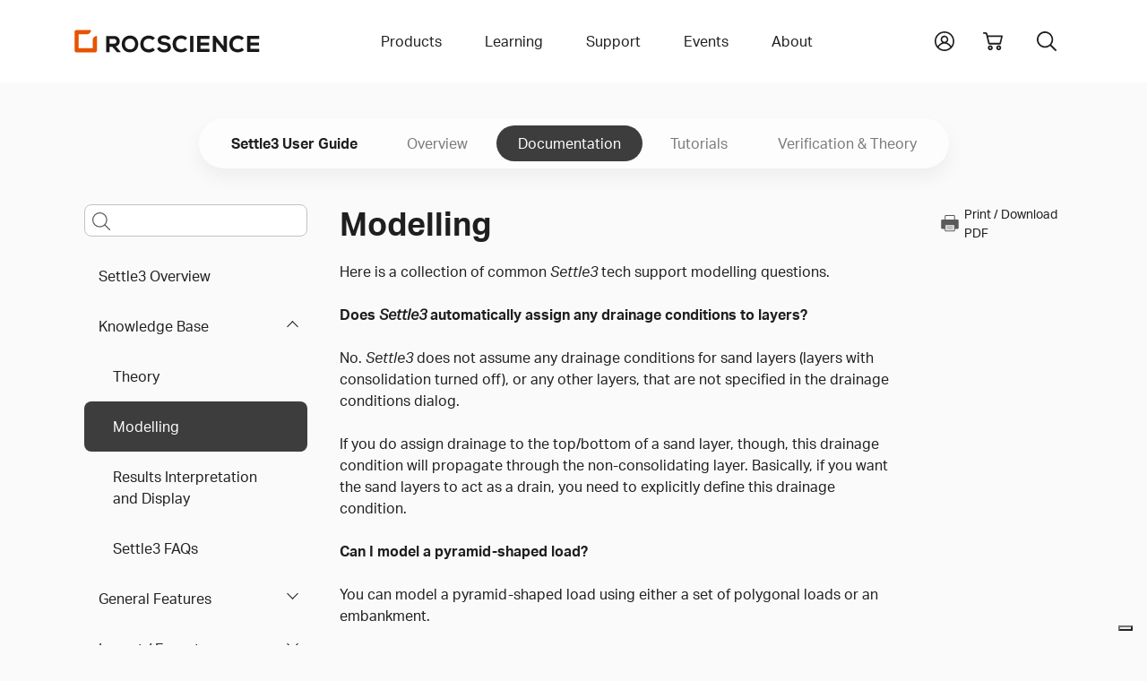

--- FILE ---
content_type: text/html
request_url: https://www.rocscience.com/help/settle3/documentation/knowledge-base/modeling
body_size: 54223
content:
<!DOCTYPE html>
<html xmlns="http://www.w3.org/1999/xhtml" lang="en-US">
<head>
	<!-- Required meta tags -->
	<meta charset="utf-8" />
	<meta name="description" content="">
	<meta name="keywords" content="">
	<meta name="viewport" content="width=device-width, initial-scale=1, user-scalable=yes">
	<meta name="apple-mobile-web-app-capable" content="yes" />
	<meta http-equiv="x-ua-compatible" content="ie=edge">
	<meta name="apple-mobile-web-app-title" content="Rocscience">
	<meta name="application-name" content="Rocscience">
	<meta name="msapplication-TileColor" content="#E35205">
	<meta name="theme-color" content="#E35205">
	
	<link rel="home" href="https://www.rocscience.com/" />
	<link rel="manifest" href="/site.webmanifest">
	<link rel="icon" type="image/png" sizes="32x32" href="https://static.rocscience.cloud/favicon-32x32.png">
	<link rel="icon" type="image/png" sizes="16x16" href="https://static.rocscience.cloud/favicon-16x16.png">
	<link rel="mask-icon" href="https://static.rocscience.cloud/safari-pinned-tab.svg" color="#E35205">
	<link rel="apple-touch-icon" sizes="180x180" href="https://static.rocscience.cloud/apple-touch-icon.png">

	<!-- Required cookie scripts -->
	<script type="text/javascript" src="https://static.rocscience.cloud/assets/js/cookie-functions.js"></script>

	<script type="text/javascript" src="https://cs.iubenda.com/autoblocking/1104598.js"></script>
	<script type="text/javascript" src="https://cdn.iubenda.com/cs/gpp/stub.js"></script>
	<script type="text/javascript" src="https://cdn.iubenda.com/cs/iubenda_cs.js" charset="UTF-8" async></script>
	
	<!-- Bootstrap CSS -->
    <link rel="stylesheet" href="/assets/css/bootstrap.min.css">
    <script src="https://static.rocscience.cloud/assets/js/popper.min.js"></script>
    <script src="https://static.rocscience.cloud/assets/js/bootstrap.min.js"></script>
    
    <!-- Aninate.style -->
    <link rel="stylesheet" href="https://static.rocscience.cloud/assets/css/animate.min.css">
    
    <!-- Aktiv Grotesk Font -->
    <link rel="stylesheet" href="https://use.typekit.net/cyt0wgh.css">
	
	<!-- JQuery -->
	<script src="https://static.rocscience.cloud/assets/js/jquery-3.6.0.min.js"></script>
	<!-- <script src="https://code.jquery.com/jquery-3.6.0.min.js" integrity="sha256-/xUj+3OJU5yExlq6GSYGSHk7tPXikynS7ogEvDej/m4=" crossorigin="anonymous"></script>  -->
	 
	<!-- Common JavaScript -->
	<script src="https://static.rocscience.cloud/assets/js/common.js"></script>
	 
	<title>Settle3 Documentation | Modelling</title>

	<!-- Google Tag Manager -->
	<script>(function(w,d,s,l,i){w[l]=w[l]||[];w[l].push({'gtm.start':
		new Date().getTime(),event:'gtm.js'});var f=d.getElementsByTagName(s)[0],
		j=d.createElement(s),dl=l!='dataLayer'?'&l='+l:'';j.async=true;j.src=
		'https://www.googletagmanager.com/gtm.js?id='+i+dl;f.parentNode.insertBefore(j,f);
		})(window,document,'script','dataLayer','GTM-NKG7X6B');</script>
	<!-- End Google Tag Manager -->
	
	<script src="/assets/js/splide.min.js"></script>
<link rel="stylesheet" href="/assets/css/splide.min.css">
<link rel="stylesheet" href="/assets/css/prism.css" />
<script src="/assets/js/initialize-sidenav-links.js"></script>
<script src="/assets/js/prism.js"></script>
<script>
// ---------------------------- Get FAQs START ----------------------------
// Populate FAQs and their Categories
// { programCode: { category: [{ question1: answer1 }, { question2: answer2 }] } }
	
let faqs = new Map();
let programCode = 'settle3';
let category = '';
let categoryQuestionsAnswers = new Map();


// ---------------------------- Get FAQs END ----------------------------

// ID for FAQs
let faqIdAccordion = 0;

$('document').ready(function() {
	
	// set Scrollspy's data-bs-offset
	document.body.dataset.bsOffset = 300;

	// commonInitializeIntraPageContentLinks();
	initializeSidenavLinks();
	commonIntializeNoteDivTitles();
	
	initializeHelpPageSearch();
	highlightCurrentPageInLeftNav();
	initializeCardsOnTutorialsLandingPage();
	
	activateCarousel();
	showFaq();

	scrollToSection();
});
function initializeHelpPageSearch() {
  const selectedProgram = 'Settle3';
  const isHelpSearch = true;
  const searchQueryInput = $('#helpPageSearchQuery');
  searchQueryInput.keypress(function(e) {
    if(e.keyCode == 13) {
      console.log(searchQueryInput.id, ": ", searchQueryInput.val());
      e.preventDefault();
      doSearch(searchQueryInput.val(), isHelpSearch, 0, selectedProgram);
    }
  });

	const searchQueryInputMobile = $('#helpPageSearchQueryMobile');
	searchQueryInputMobile.keypress(function (e) {
		if (e.keyCode == 13) {
			console.log(searchQueryInputMobile.id, ": ", searchQueryInputMobile.val());
			e.preventDefault();
			doSearch(searchQueryInputMobile.val(), isHelpSearch, 0, selectedProgram);
		}
	});
}
function highlightCurrentPageInLeftNav() {
  $("#sidenav-entry-89684").parents('li.sidenav-entry').each(function() {
    $(this).children("input").prop('checked', true);
  });
}
function initializeCardsOnTutorialsLandingPage() {
  $(".splide").each(function() {
    const sliderId = $(this).attr('id');
    const numCards = $(this).data('rs-num-tutorials');
    const perPage = numCards < 3 ? numCards : 3;

    new Splide( '#'+sliderId, {
      type   : 'loop',
      perPage: perPage,
      perMove: 1,
      pagination: false,
    } ).mount();
  })
}

function downloadWithInterval(e) {
	function downloadFile(links) {
		const link = links.pop();

		// simulate mouse click to trigger download
		link.click();

		if (links.length == 0) clearInterval(downloadInterval);
	}

	const fileName = e.currentTarget.id;
	const modelFilesDiv = document.getElementById(`model-files-url-${fileName}`)
	const anchors = modelFilesDiv.querySelectorAll(':scope > a');

	let links = []
	for (let a of anchors) {
		links.push(a);
	}

	// there always should be a delay, otherwise it downloads only the last file in the array
	const downloadInterval = setInterval(downloadFile, 400, links);
}

function activateCarousel() {
	const carouselItems = document.querySelectorAll(".carousel-inner .carousel-item:first-child");
	const carouselIndicators = document.querySelectorAll(".carousel button.carousel-indicator:first-child");

	for (const item of carouselItems) {
		item.classList.add("active");
	}

	for (const item of carouselIndicators) {
		item.classList.add("active");
	}

	let minPerSlide;
	let carouselLength = 0;
	let items;

				items = document.querySelectorAll('#carousel-0.carousel .carousel-item');
		carouselLength = '0';
		minPerSlide = 3

		if (carouselLength == 3) {
			minPerSlide = 3;
		}
		else if (carouselLength == 2) {
			minPerSlide = 2;
		}
		else if (carouselLength == 1) {
			minPerSlide = 1;
		}

		items.forEach((el) => {
			let next = el.nextElementSibling
			for (var i = 1; i < minPerSlide; i++) {
				if (!next) {
					// wrap carousel by using first child
					next = items[0]
				}
				let cloneChild = next.cloneNode(true)
				el.appendChild(cloneChild.children[0])
				next = next.nextElementSibling
			}
		})

				items = document.querySelectorAll('#carousel-1.carousel .carousel-item');
		carouselLength = '0';
		minPerSlide = 3

		if (carouselLength == 3) {
			minPerSlide = 3;
		}
		else if (carouselLength == 2) {
			minPerSlide = 2;
		}
		else if (carouselLength == 1) {
			minPerSlide = 1;
		}

		items.forEach((el) => {
			let next = el.nextElementSibling
			for (var i = 1; i < minPerSlide; i++) {
				if (!next) {
					// wrap carousel by using first child
					next = items[0]
				}
				let cloneChild = next.cloneNode(true)
				el.appendChild(cloneChild.children[0])
				next = next.nextElementSibling
			}
		})

				items = document.querySelectorAll('#carousel-2.carousel .carousel-item');
		carouselLength = '0';
		minPerSlide = 3

		if (carouselLength == 3) {
			minPerSlide = 3;
		}
		else if (carouselLength == 2) {
			minPerSlide = 2;
		}
		else if (carouselLength == 1) {
			minPerSlide = 1;
		}

		items.forEach((el) => {
			let next = el.nextElementSibling
			for (var i = 1; i < minPerSlide; i++) {
				if (!next) {
					// wrap carousel by using first child
					next = items[0]
				}
				let cloneChild = next.cloneNode(true)
				el.appendChild(cloneChild.children[0])
				next = next.nextElementSibling
			}
		})

	}

	function scrollToSection() {
		const url = new URL(window.location.href);
		// gets section id from url
		const fragmentIdentifier = url.hash;

		if (fragmentIdentifier) {
			// remove 1st char from section id (#) since we dont need it
			const sectionId = fragmentIdentifier.slice(1);

			// find section by the id and scroll to it
			const element = document.getElementById(sectionId);
			if (element) {
				element.scrollIntoView({ behavior: 'smooth' })
			}
		}
	}

// FAQ functions START ----------------------------------------------------------------
function refreshFaq(event) {
	const selectedCategory = event.currentTarget.value;
	showFaq(selectedCategory);
}

function populateInnerHTML(question, answer) {
	let innerHtml = '';

	innerHtml +=
	`<div class="accordion-item">
		<div class="accordion-header" id="faq-question-${faqIdAccordion}">
			<button class="accordion-button collapsed" id="faq-button-${faqIdAccordion}" type="button"
				data-bs-toggle="collapse" data-bs-target="#faq-answer-${faqIdAccordion}" aria-expanded="false"
				aria-controls="#faq-answer-${faqIdAccordion}">
				${question}
			</button>
		</div>
		<div id="faq-answer-${faqIdAccordion}" class="accordion-collapse collapse"
			aria-labelledby="faq-question-${faqIdAccordion}" data-bs-parent="#faqAccordion">
			<div class="accordion-body">
				${answer}
			</div>
		</div>
	</div>`;

	faqIdAccordion++;

	return innerHtml;
}

function populateFaq(category = '') {
	let innerHtml = '';

	if (category) {
		for (let questionAnswer of faqs.get(programCode).get(category)) {
			// Here we get the first question/answer (key/value) in the map
			// It fulfills our requirements in this case because each map has only 1 Q and 1 A
			const [question] = questionAnswer.keys();
			const [answer] = questionAnswer.values();

			innerHtml += populateInnerHTML(question, answer);
		}
	} else {
		let questionAnswerMap = new Map();
		
		for (let categoryKey of faqs.get(programCode).keys()) {
			for (let questionAnswer of faqs.get(programCode).get(categoryKey)) {
				// Here we get the first question/answer (key/value) in the map
				// It fulfills our requirements in this case because each map has only 1 Q and 1 A
				const [question] = questionAnswer.keys();
				const [answer] = questionAnswer.values();
				
				questionAnswerMap.set(question, answer);
			}
		}

		for (let question of questionAnswerMap.keys()) {
			answer = questionAnswerMap.get(question);
			innerHtml += populateInnerHTML(question, answer);
		}
	}

	return innerHtml;
}

function showFaq(selectedCategory = '') {
	programCode = 'settle3';

	if (faqs.has(programCode)) {
		const faqDiv = document.getElementById('faq');

		const categoriesDiv = document.getElementById('categories-div');

		if (categoriesDiv) {
			categoriesDiv.innerHTML =
				`<label for="categories" class="form-label">Select a category to see related FAQs</label>

				<select id="categories" name="categories" onchange="refreshFaq(event)" class="form-select">
					<option value="">All</option>

					${(function populateCategories() {
							let innerHtml = '';

							for (let category of faqs.get(programCode).keys()) {
								if (selectedCategory === category) {
									innerHtml += `<option value="${category}" selected>${category}</option>`;
								} else {
									innerHtml += `<option value="${category}">${category}</option>`;
								}
							}
							return innerHtml;
						})()}
				</select>`;
		}

		if (faqDiv) {
			faqDiv.innerHTML =
				`<div class="accordion accordion-flush no-border-top" id="faqAccordion">
					${(function createFaq() {
							let innerHtml = '';

							if (selectedCategory) {
								innerHtml = populateFaq(selectedCategory);
							} else {
								innerHtml = populateFaq();
							}
							return innerHtml;
						})()}
				</div>`;
		}
	}
}
// FAQ functions END ----------------------------------------------------------------
</script>
<style>
.sticky-sidenav {
	position: sticky;
	top: 100px;
	transition: all 0.4s ease-in-out; 
	padding: 2.5rem 0.75rem 2.5rem 0.75rem !important;
	overflow-y: auto;
	height: calc(100vh - 93px - 5rem);
}
body.scroll-down .sticky-sidenav {
	top: 100px;
}
body.scroll-up  .sticky-sidenav {
  	top: 200px;
}
body.scroll-up .toggle-menu {
	top: 7.5rem !important;
}
div.splide {
	padding: 0 40px;
}
div.splide__track {
	padding-bottom: 24px;
}
li.splide__slide li {
	list-style-type: disc !important;
}
.splide__arrow {
	background: none;
}
.splide__arrow--prev {
	left: 0px;
}
.splide__arrow--next {
	right: 0px;
}
#printIcon:hover {
	cursor: pointer;
}

@media print {
    * {
        overflow: visible !important;
    }
    .cart-icon, .search-toggle, #announcement-bar {
        display: none !important;
        margin: 0 !important;
        width: 0;
        height: 0;
    }
    .navbar-brand {
        position: absolute;
        top: 0;
        left: auto;
    }
    .subnav-program-title {
        width: 100%;
    }
	.main-content{
		position: absolute;
		top: 20px;
		left: -10px;
	}
    @page {
        size: A4;

        page-break-after: avoid;
    }
}

html {
  scroll-padding-top: 24rem;
}

#contentnav li a.nav-link {
	color: unset;
}

#contentnav li a {
  padding: 0 0 0 0.5rem;
}

#contentnav li a.active {
	border-left: 3px solid #E35205;
}

#main-content h2 {
	margin-top: 3rem;
}
#main-content h3 {
	margin-top: 2rem;
}
#main-content figcaption {
	margin-top: 1rem;
	margin-bottom: 3rem;
}

.cta {
	opacity: 0;
	animation: fadeIn 1s ease-in forwards;
	animation-delay: 5s;
}

@media (max-width: 991.98px) {
	div.subnav-container-wide .container.mobile {
		display: block;
		overflow: scroll;
	}
	
	div.subnav-container-wide .container.non-mobile {
		display: none !important;
	}

	div.subnav-container-wide {
		background-color: transparent;
	}

	h1 {
		text-align: center;
	}
}

@media (min-width: 991.98px) {
	div.subnav-container-wide .container.mobile {
		display: none !important;
	}

	div.subnav-container-wide .container.non-mobile {
		display: block;
	}
}

div.subnav-container-wide.toggle-menu {
	height: auto;
	background-color: #eceef1;
	top: 3.5rem;
}

.table-of-contents-toggle {
	border: 0px;
	display: flex;
	align-items: center;
	background-color: white;
}
.table-of-contents-subnav.sidenav-entry li {
	padding: 0 !important;
	font-weight: 400 !important;
}

.navbar-toggler-icon {
	margin-right: 0.5rem;
}

div.subnav-container-wide .container.mobile nav.navbar {
	padding: 0;
	height: 3.5rem;
}

div.subnav.container.mobile a.subnav-item {
	padding: 0.5rem;
	margin-right: 1rem;
	min-height: 2rem;
	min-width: auto;
}

div.subnav.container.mobile a.subnav-item.active {
	color: #E35205;
	border-bottom: 4px solid #E35205;
	border-radius: 3px;
}

div.sidebar.help li {
	text-align: left;
}

@media (min-width: 991.98px) {
	#helpPageSearchQueryMobile::placeholder {
		opacity: 0; /* hide the placeholder for larger screens */
		font-size: 1rem;
	}
}

@media (max-width: 991.98px) {
	.main-content {
		overflow: scroll;
		overflow-wrap: break-word;
	}
	
	div.sidebar {
		border-right: 0;
	}

	.subnav {
		padding-top: 0;
	}

	.table-of-contents-subnav {
		overflow: scroll;
		max-height: 60vh;
	}
}

/* Carousel START ------------------------------------------------------------------------ */
div.card-container {
	/* min-height: 450px; */
	padding: 0rem;
}

@media (max-width: 768px) {
	div.card-container {
		width: 100%;
	}
}

/* 1 item in the carousel for mobile devices and tablets */
@media (max-width: 991.98px) {
    div.carousel-item {
        justify-content: space-evenly;
    }
	.carousel-inner .carousel-item > div {
        display: none;
    }
    .carousel-inner .carousel-item > div:first-child {
        display: block;
    }

	.carousel-item-prev {
		z-index: 10;
	}

	.carousel-item-next {
		z-index: 10;
	}

	div.carousel-indicators {
		display: flex;
		z-index: 20;
		position: relative;
	}
}

@media (min-width: 768px) and (max-width: 991.98px) {
	div.card-container {
		width: 50%;
	}
}

@media (min-width: 991.98px) {
	div.carousel-item {
		gap: 3%;
	}
    .carousel-inner .carousel-item-end.active,
    .carousel-inner .carousel-item-next {
      transform: translateX(calc(30% + 1.2rem));
    }
    
    .carousel-inner .carousel-item-start.active, 
    .carousel-inner .carousel-item-prev {
      transform: translateX(calc(-30% - 1.2rem));
    }

	div.card-container {
		width: 30%;
	}

	div.carousel-indicators {
		display: none;
	}

	.carousel-control-prev {
		left: -0.75rem !important;
		width: min-content !important;
	}

	.carousel-control-next {
		right: 1.25rem !important;
		width: min-content !important;
	}
}

.carousel-inner,
.carousel-inner .carousel-item.active,
.carousel-inner .carousel-item-next,
.carousel-inner .carousel-item-prev {
    display: flex;
}

.carousel-inner .carousel-item-end,
.carousel-inner .carousel-item-start { 
  transform: translateX(0);
}

div.card img {
	max-width: 100%;
}

div.card {
	max-height: 99%;
}

.alert-info {
	color: #383838;
	border-color: #eceef1;
}
/* Carousel END ------------------------------------------------------------------------ */
</style>
	
<script>
$('document').ready(function() {
	
	$('#yii-debug-toolbar').addClass('d-block');
	
	initializeMobileNav();
});
</script>
<style>
	div.dropdown-panel a.dropdown-panel-link {
		all: unset;
	}
</style>
</head>

																																																				

        		                                		                                		                                		                                		                                		                                		                                		                                		                                		                                		                                		                                		                                		                                		                                		                                		                                		                                		                                		                                		                                		                                					                    					                    					                    		                        
<body data-bs-spy="scroll" data-bs-target=".scrollspy-nav">

<!-- Google Tag Manager (noscript) -->
<noscript><iframe src="https://www.googletagmanager.com/ns.html?id=GTM-NKG7X6B" height="0" width="0" style="display:none;visibility:hidden"></iframe></noscript>
<!-- End Google Tag Manager (noscript) -->

<header>



	<div id="mobile-nav" class="w-100">
		<div class="container pb-5 pt-3 d-print-none">
			<div id="nav-group-main" class="animate__animated nav-group">
				<div class="group-title d-flex align-items-center justify-content-between">
					<div></div>
					<a href="/" class="nav-link slide-toggle" aria-current="page">Home</a>
					<div class="menu-button"><div id="close"></div></div>
				</div>
				<div class="nav-item parent">
					<a id="slide-toggle-products" class="nav-link slide-toggle" data-group-id="nav-group-main" data-target-id="nav-group-products" aria-haspopup="false" aria-expanded="false" aria-current="page">Products</a>
				</div>
				<div class="nav-item parent">
					<a id="slide-toggle-learning" class="nav-link slide-toggle" data-group-id="nav-group-main" data-target-id="nav-group-learning" aria-haspopup="false" aria-expanded="false">Learning</a>
				</div>
				<div class="nav-item parent">
					<a id="slide-toggle-support" class="nav-link slide-toggle" data-group-id="nav-group-main" data-target-id="nav-group-support" aria-haspopup="false" aria-expanded="false">Support</a>
				</div>
				<div class="nav-item parent">
					<a id="slide-toggle-events" class="nav-link slide-toggle" data-group-id="nav-group-main" data-target-id="nav-group-events" aria-haspopup="false" aria-expanded="false">Events</a>
				</div>
				<div class="nav-item parent">
					<a id="slide-toggle-about" class="nav-link slide-toggle" data-group-id="nav-group-main" data-target-id="nav-group-about" aria-haspopup="false" aria-expanded="false">About</a>
				</div>
			</div>
			<div id="nav-group-products" class="animate__animated nav-group">
				<div class="group-title d-flex align-items-center justify-content-between">
					<div id="back-products" class="back" data-group-id="nav-group-products" data-target-id="nav-group-main"></div>
					<div>Products</div>
					<div class="menu-button"><div id="close"></div></div>
				</div>
				<div class="nav-item parent">
					<a id="slide-toggle-products" class="nav-link slide-toggle" data-group-id="nav-group-products" data-target-id="nav-group-all-products" aria-haspopup="false" aria-expanded="false" aria-current="page">All Products</a>
				</div>
				<div class="nav-item">
					<a id="slide-toggle-plans-pricing" class="nav-link" href="/plans-pricing/licensing" aria-haspopup="false" aria-expanded="false" aria-current="page">Licensing</a>
				</div>
				<div class="nav-item">
					<a id="slide-toggle-price-list" class="nav-link" href="/plans-pricing" aria-haspopup="false" aria-expanded="false" aria-current="page">Pricing</a>
				</div>
				<div class="nav-item">
					<a id="slide-toggle-academic-bundle" class="nav-link" href="/plans-pricing/academic-bundle" aria-haspopup="false" aria-expanded="false" aria-current="page">Academic Bundle</a>
				</div>
			</div>
			<div id="nav-group-all-products" class="animate__animated nav-group icon-links">
				<div class="group-title d-flex align-items-center justify-content-between">
					<div id="back-all-products" class="back" data-group-id="nav-group-all-products" data-target-id="nav-group-products"></div>
					<div>All Products</div>
					<div class="menu-button"><div id="close"></div></div>
				</div>
				<div class="row gy-5">
											<div class="col-3 text-center icon-link products-all slope-stability ">
							<a href="https://www.rocscience.com/software/slide2">
							<svg role="presentation"><use xlink:href="#icon-slide2"/></svg>
							<div class="title">Slide2</div>
							</a>
						</div>
											<div class="col-3 text-center icon-link products-all slope-stability ">
							<a href="https://www.rocscience.com/software/slide3">
							<svg role="presentation"><use xlink:href="#icon-slide3"/></svg>
							<div class="title">Slide3</div>
							</a>
						</div>
											<div class="col-3 text-center icon-link products-all slope-stability excavation-design settlement-and-foundation ">
							<a href="https://www.rocscience.com/software/rs2">
							<svg role="presentation"><use xlink:href="#icon-rs2"/></svg>
							<div class="title">RS2</div>
							</a>
						</div>
											<div class="col-3 text-center icon-link products-all slope-stability excavation-design settlement-and-foundation ">
							<a href="https://www.rocscience.com/software/rs3">
							<svg role="presentation"><use xlink:href="#icon-rs3"/></svg>
							<div class="title">RS3</div>
							</a>
						</div>
											<div class="col-3 text-center icon-link products-all slope-stability settlement-and-foundation ">
							<a href="https://www.rocscience.com/software/rslog">
							<svg role="presentation"><use xlink:href="#icon-rslog"/></svg>
							<div class="title">RSLog</div>
							</a>
						</div>
											<div class="col-3 text-center icon-link products-all slope-stability ">
							<a href="https://www.rocscience.com/software/rswall">
							<svg role="presentation"><use xlink:href="#icon-rswall"/></svg>
							<div class="title">RSWall</div>
							</a>
						</div>
											<div class="col-3 text-center icon-link products-all settlement-and-foundation ">
							<a href="https://www.rocscience.com/software/settle3">
							<svg role="presentation"><use xlink:href="#icon-settle3"/></svg>
							<div class="title">Settle3</div>
							</a>
						</div>
											<div class="col-3 text-center icon-link products-all settlement-and-foundation ">
							<a href="https://www.rocscience.com/software/rspile">
							<svg role="presentation"><use xlink:href="#icon-rspile"/></svg>
							<div class="title">RSPile</div>
							</a>
						</div>
											<div class="col-3 text-center icon-link products-all excavation-design ">
							<a href="https://www.rocscience.com/software/roctunnel3">
							<svg role="presentation"><use xlink:href="#icon-roctunnel3"/></svg>
							<div class="title">RocTunnel3</div>
							</a>
						</div>
											<div class="col-3 text-center icon-link products-all slope-stability ">
							<a href="https://www.rocscience.com/software/rocslope2">
							<svg role="presentation"><use xlink:href="#icon-rocslope2"/></svg>
							<div class="title">RocSlope2</div>
							</a>
						</div>
											<div class="col-3 text-center icon-link products-all slope-stability ">
							<a href="https://www.rocscience.com/software/rocslope3">
							<svg role="presentation"><use xlink:href="#icon-rocslope3"/></svg>
							<div class="title">RocSlope3</div>
							</a>
						</div>
											<div class="col-3 text-center icon-link products-all slope-stability ">
							<a href="https://www.rocscience.com/software/rocfall">
							<svg role="presentation"><use xlink:href="#icon-rocfall"/></svg>
							<div class="title">RocFall2</div>
							</a>
						</div>
											<div class="col-3 text-center icon-link products-all slope-stability ">
							<a href="https://www.rocscience.com/software/rocfall3">
							<svg role="presentation"><use xlink:href="#icon-rocfall3"/></svg>
							<div class="title">RocFall3</div>
							</a>
						</div>
											<div class="col-3 text-center icon-link products-all excavation-design ">
							<a href="https://www.rocscience.com/software/unwedge">
							<svg role="presentation"><use xlink:href="#icon-unwedge"/></svg>
							<div class="title">UnWedge</div>
							</a>
						</div>
											<div class="col-3 text-center icon-link products-all slope-stability excavation-design settlement-and-foundation ">
							<a href="https://www.rocscience.com/software/rsdata">
							<svg role="presentation"><use xlink:href="#icon-rsdata"/></svg>
							<div class="title">RSData</div>
							</a>
						</div>
											<div class="col-3 text-center icon-link products-all excavation-design ">
							<a href="https://www.rocscience.com/software/ex3">
							<svg role="presentation"><use xlink:href="#icon-ex3"/></svg>
							<div class="title">EX3</div>
							</a>
						</div>
											<div class="col-3 text-center icon-link products-all excavation-design ">
							<a href="https://www.rocscience.com/software/rocsupport">
							<svg role="presentation"><use xlink:href="#icon-rocsupport"/></svg>
							<div class="title">RocSupport</div>
							</a>
						</div>
											<div class="col-3 text-center icon-link products-all slope-stability excavation-design settlement-and-foundation ">
							<a href="https://www.rocscience.com/software/dips">
							<svg role="presentation"><use xlink:href="#icon-dips"/></svg>
							<div class="title">DIPS</div>
							</a>
						</div>
											<div class="col-3 text-center icon-link products-all excavation-design ">
							<a href="https://www.rocscience.com/software/cpillar">
							<svg role="presentation"><use xlink:href="#icon-cpillar"/></svg>
							<div class="title">CPillar</div>
							</a>
						</div>
											<div class="col-3 text-center icon-link products-all settlement-and-foundation ">
							<a href="https://www.rocscience.com/software/rsseismic">
							<svg role="presentation"><use xlink:href="#icon-rsseismic"/></svg>
							<div class="title">RSSeismic</div>
							</a>
						</div>
									</div>
				<div class="text-center mb-3"><a class="link" href="/software">Browse all</a></div>
			</div>
			<div id="nav-group-learning" class="animate__animated nav-group">
				<div class="group-title d-flex align-items-center justify-content-between">
					<div id="back-learning" class="back" data-group-id="nav-group-learning" data-target-id="nav-group-main"></div>
					<div>Learning</div>
					<div class="menu-button"><div id="close"></div></div>
				</div>
				<div class="nav-item">
					<a id="slide-toggle-learning-resources" class="nav-link" href="/learning" aria-haspopup="false" aria-expanded="false" aria-current="page">Learning Resources</a>
				</div>
				<div class="nav-item parent">
					<a id="slide-toggle-user-guides" class="nav-link slide-toggle" data-group-id="nav-group-learning" data-target-id="nav-group-user-guides" aria-haspopup="false" aria-expanded="false" aria-current="page">User Guides</a>
				</div>
								<div class="nav-item">
					<a id="slide-toggle-hoeks-corner" class="nav-link" href="/learning/rsinsight" aria-haspopup="false" aria-expanded="false" aria-current="page">RSInsight</a>
				</div>
								<div class="nav-item">
					<a id="slide-toggle-hoeks-corner" class="nav-link" href="/learning/hoeks-corner" aria-haspopup="false" aria-expanded="false" aria-current="page">Hoek's Corner</a>
				</div>
				<div class="nav-item">
					<a id="slide-toggle-training" class="nav-link" href="/learning/training" aria-haspopup="false" aria-expanded="false" aria-current="page">Training</a>
				</div>
			</div>
			<div id="nav-group-user-guides" class="animate__animated nav-group icon-links">
				<div class="group-title d-flex align-items-center justify-content-between">
					<div id="back-user-guides" class="back" data-group-id="nav-group-user-guides" data-target-id="nav-group-learning"></div>
					<div>Tutorials, Documentation and more</div>
					<div class="menu-button"><div id="close"></div></div>
				</div>
				<div class="row gy-5">
											<div class="col-3 text-center icon-link">
																					
																							<a href="/help/slide2/overview">
														<svg role="presentation"><use xlink:href="#icon-slide2"/></svg>
							<div class="title">Slide2</div>
							</a>
						</div>
											<div class="col-3 text-center icon-link">
																					
																							<a href="/help/slide3/overview">
														<svg role="presentation"><use xlink:href="#icon-slide3"/></svg>
							<div class="title">Slide3</div>
							</a>
						</div>
											<div class="col-3 text-center icon-link">
																					
																							<a href="/help/rs2/overview">
														<svg role="presentation"><use xlink:href="#icon-rs2"/></svg>
							<div class="title">RS2</div>
							</a>
						</div>
											<div class="col-3 text-center icon-link">
																					
																							<a href="/help/rs3/overview">
														<svg role="presentation"><use xlink:href="#icon-rs3"/></svg>
							<div class="title">RS3</div>
							</a>
						</div>
											<div class="col-3 text-center icon-link">
																					
																							<a href="/help/rslog/overview">
														<svg role="presentation"><use xlink:href="#icon-rslog"/></svg>
							<div class="title">RSLog</div>
							</a>
						</div>
											<div class="col-3 text-center icon-link">
																					
																							<a href="/help/rswall/overview">
														<svg role="presentation"><use xlink:href="#icon-rswall"/></svg>
							<div class="title">RSWall</div>
							</a>
						</div>
											<div class="col-3 text-center icon-link">
																					
																							<a href="/help/settle3/overview">
														<svg role="presentation"><use xlink:href="#icon-settle3"/></svg>
							<div class="title">Settle3</div>
							</a>
						</div>
											<div class="col-3 text-center icon-link">
																					
																							<a href="/help/rspile/overview">
														<svg role="presentation"><use xlink:href="#icon-rspile"/></svg>
							<div class="title">RSPile</div>
							</a>
						</div>
											<div class="col-3 text-center icon-link">
																					
																							<a href="/help/roctunnel3/overview">
														<svg role="presentation"><use xlink:href="#icon-roctunnel3"/></svg>
							<div class="title">RocTunnel3</div>
							</a>
						</div>
											<div class="col-3 text-center icon-link">
																					
																							<a href="/help/rocslope2/overview">
														<svg role="presentation"><use xlink:href="#icon-rocslope2"/></svg>
							<div class="title">RocSlope2</div>
							</a>
						</div>
											<div class="col-3 text-center icon-link">
																					
																							<a href="/help/rocslope3/overview">
														<svg role="presentation"><use xlink:href="#icon-rocslope3"/></svg>
							<div class="title">RocSlope3</div>
							</a>
						</div>
											<div class="col-3 text-center icon-link">
																					
																							<a href="/help/rocfall/overview">
														<svg role="presentation"><use xlink:href="#icon-rocfall"/></svg>
							<div class="title">RocFall2</div>
							</a>
						</div>
											<div class="col-3 text-center icon-link">
																					
																							<a href="/help/rocfall3/overview">
														<svg role="presentation"><use xlink:href="#icon-rocfall3"/></svg>
							<div class="title">RocFall3</div>
							</a>
						</div>
											<div class="col-3 text-center icon-link">
																					
																							<a href="/help/unwedge/overview">
														<svg role="presentation"><use xlink:href="#icon-unwedge"/></svg>
							<div class="title">UnWedge</div>
							</a>
						</div>
											<div class="col-3 text-center icon-link">
																					
																							<a href="/help/rsdata/overview">
														<svg role="presentation"><use xlink:href="#icon-rsdata"/></svg>
							<div class="title">RSData</div>
							</a>
						</div>
											<div class="col-3 text-center icon-link">
																					
																							<a href="/help/ex3/overview">
														<svg role="presentation"><use xlink:href="#icon-ex3"/></svg>
							<div class="title">EX3</div>
							</a>
						</div>
											<div class="col-3 text-center icon-link">
																					
																							<a href="/help/rocsupport/overview">
														<svg role="presentation"><use xlink:href="#icon-rocsupport"/></svg>
							<div class="title">RocSupport</div>
							</a>
						</div>
											<div class="col-3 text-center icon-link">
																					
																							<a href="/help/dips/v9/overview">
														<svg role="presentation"><use xlink:href="#icon-dips"/></svg>
							<div class="title">DIPS</div>
							</a>
						</div>
											<div class="col-3 text-center icon-link">
																					
																							<a href="/help/cpillar/overview">
														<svg role="presentation"><use xlink:href="#icon-cpillar"/></svg>
							<div class="title">CPillar</div>
							</a>
						</div>
											<div class="col-3 text-center icon-link">
																					
																							<a href="/help/rsseismic/overview">
														<svg role="presentation"><use xlink:href="#icon-rsseismic"/></svg>
							<div class="title">RSSeismic</div>
							</a>
						</div>
									</div>
				<div class="text-center mb-3"><a class="link" href="/software">Browse all</a></div>
			</div>
			<div id="nav-group-support" class="animate__animated nav-group">
				<div class="group-title d-flex align-items-center justify-content-between">
					<div id="back-support" class="back" data-group-id="nav-group-support" data-target-id="nav-group-main"></div>
					<div>Support</div>
					<div class="menu-button"><div id="close"></div></div>
				</div>
				<div class="nav-item">
					<a class="nav-link" href="/support/program-downloads">Program Downloads</a>
				</div>
				<div class="nav-item">
					<a class="nav-link" href="/support/install-and-activate">Install &amp; Activate</a>
				</div>
				<div class="nav-item">
					<a class="nav-link" href="/support/licenses">License Support</a>
				</div>
				<div class="nav-item">
					<a class="nav-link" href="/support/support-policy">Support Policy</a>
				</div>
				<div class="nav-item">
					<a class="nav-link" href="/support/rocportal-help">RocPortal Help</a>
				</div>
			</div>
			<div id="nav-group-events" class="animate__animated nav-group">
				<div class="group-title d-flex align-items-center justify-content-between">
					<div id="back-support" class="back" data-group-id="nav-group-events" data-target-id="nav-group-main"></div>
					<div>Events</div>
					<div class="menu-button"><div id="close"></div></div>
				</div>
				<div class="nav-item">
					<a class="nav-link" href="/events">Webinars &amp; Courses</a>
				</div>
								<div class="nav-item">
					<a class="nav-link" href="/events/rocscience-international-conference-2025">Rocscience International Conference 2025</a>
				</div>
											</div>
			<div id="nav-group-about" class="animate__animated nav-group">
				<div class="group-title d-flex align-items-center justify-content-between">
					<div id="back-support" class="back" data-group-id="nav-group-about" data-target-id="nav-group-main"></div>
					<div>About</div>
					<div class="menu-button"><div id="close"></div></div>
				</div>
				<div class="nav-item">
					<a class="nav-link" href="/about/company">Company</a>
				</div>
				<div class="nav-item">
					<a class="nav-link" href="/about/careers">Careers</a>
				</div>
				<div class="nav-item">
					<a class="nav-link" href="/about/contact">Contact Us</a>
				</div>
			</div>
			<div class="text-center d-none d-print-none">
				<a href="/plans-pricing" type="button" class="btn btn-secondary mt-5 mb-5 d-print-none">Buy Now</a>
			</div>
		</div>
	</div>

	<div class="topnav">
		<div class="container">
			<nav class="navbar navbar-light navbar-expand-lg d-flex" role="navigation" aria-label="Primary Site">
				<a href="/" aria-label="Homepage Link" class="navbar-brand d-none d-lg-block"><span class="visually-hidden">Homepage</span><svg><use xlink:href="#rocscience-logo" /></svg></a>
				<a href="/" aria-label="Homepage Link" class="navbar-brand mobile d-block d-lg-none"><span class="visually-hidden">Homepage</span><svg height="28" width="28"><use xlink:href="#rocscience-logo-small" /></svg></a>

				<div class="collapse navbar-collapse d-print-none" id="navbarNav">
					<div id="navbar-nav" class="navbar-nav">
						<div class="navbar-nav d-flex justify-content-center gap-3">
							<div class="nav-item dropdown">
								<a id="dropdown-toggle-products" class="nav-link dropdown-toggle" data-bs-toggle="dropdown" href="#" role="button" aria-haspopup="true" aria-expanded="false" aria-current="page">Products</a>
								<ul class="dropdown-menu" role="menu">
									<div class="d-flex">
										<div class="dropdown-panel">
											<div class="header">Products</div>
											<div class="products-categories">
											<a class="dropdown-panel-link" aria-haspopup="true" href="/software"><li class="dropdown-item secondary parent products-category-filter" data-category="all-products" data-category-url="/software">All Products</li></a>
											<a class="dropdown-panel-link" aria-haspopup="true"  href="/software/slope-stability"><li class="dropdown-item secondary parent products-category-filter" data-category="slope-stability" data-category-url="/software/slope-stability">Slope Stability</li></a>
											<a class="dropdown-panel-link" aria-haspopup="true" href="/software/excavation-design"><li class="dropdown-item secondary parent products-category-filter" data-category="excavation-design" data-category-url="/software/excavation-design">Excavation Design</li></a>
											<a class="dropdown-panel-link" aria-haspopup="true" href="/software/settlement-and-foundation"><li class="dropdown-item secondary parent products-category-filter" data-category="settlement-and-foundation" data-category-url="/software/settlement-and-foundation">Settlement &amp; Foundation</li></a>
											</div>
											<div class="licenses-pricing">
											<div class="header">Licenses &amp; Pricing</div>
											<li><a class="dropdown-item secondary" href="/plans-pricing/licensing">Licensing</a></li>
											<li><a class="dropdown-item secondary" href="/plans-pricing">Pricing</a></li>
											<li><a class="dropdown-item secondary" href="/plans-pricing/academic-bundle">Academic Bundle</a></li>
											</div>
										</div>
										<div class="dropdown-panel icon-links products-categories d-none" id="nav-slideout-products">
											<div><span class="header" id="products-filter-title">All Products</span></div>
											<div class="row">
																									<div class="col-3 text-center icon-link products-all slope-stability ">
														<a href="https://www.rocscience.com/software/slide2">
														<li><svg role="presentation"><use xlink:href="#icon-slide2"/></svg></li>
														<div class="title">Slide2</div>
														</a>
													</div>
																									<div class="col-3 text-center icon-link products-all slope-stability ">
														<a href="https://www.rocscience.com/software/slide3">
														<li><svg role="presentation"><use xlink:href="#icon-slide3"/></svg></li>
														<div class="title">Slide3</div>
														</a>
													</div>
																									<div class="col-3 text-center icon-link products-all slope-stability excavation-design settlement-and-foundation ">
														<a href="https://www.rocscience.com/software/rs2">
														<li><svg role="presentation"><use xlink:href="#icon-rs2"/></svg></li>
														<div class="title">RS2</div>
														</a>
													</div>
																									<div class="col-3 text-center icon-link products-all slope-stability excavation-design settlement-and-foundation ">
														<a href="https://www.rocscience.com/software/rs3">
														<li><svg role="presentation"><use xlink:href="#icon-rs3"/></svg></li>
														<div class="title">RS3</div>
														</a>
													</div>
																									<div class="col-3 text-center icon-link products-all slope-stability settlement-and-foundation ">
														<a href="https://www.rocscience.com/software/rslog">
														<li><svg role="presentation"><use xlink:href="#icon-rslog"/></svg></li>
														<div class="title">RSLog</div>
														</a>
													</div>
																									<div class="col-3 text-center icon-link products-all slope-stability ">
														<a href="https://www.rocscience.com/software/rswall">
														<li><svg role="presentation"><use xlink:href="#icon-rswall"/></svg></li>
														<div class="title">RSWall</div>
														</a>
													</div>
																									<div class="col-3 text-center icon-link products-all settlement-and-foundation ">
														<a href="https://www.rocscience.com/software/settle3">
														<li><svg role="presentation"><use xlink:href="#icon-settle3"/></svg></li>
														<div class="title">Settle3</div>
														</a>
													</div>
																									<div class="col-3 text-center icon-link products-all settlement-and-foundation ">
														<a href="https://www.rocscience.com/software/rspile">
														<li><svg role="presentation"><use xlink:href="#icon-rspile"/></svg></li>
														<div class="title">RSPile</div>
														</a>
													</div>
																									<div class="col-3 text-center icon-link products-all excavation-design ">
														<a href="https://www.rocscience.com/software/roctunnel3">
														<li><svg role="presentation"><use xlink:href="#icon-roctunnel3"/></svg></li>
														<div class="title">RocTunnel3</div>
														</a>
													</div>
																									<div class="col-3 text-center icon-link products-all slope-stability ">
														<a href="https://www.rocscience.com/software/rocslope2">
														<li><svg role="presentation"><use xlink:href="#icon-rocslope2"/></svg></li>
														<div class="title">RocSlope2</div>
														</a>
													</div>
																									<div class="col-3 text-center icon-link products-all slope-stability ">
														<a href="https://www.rocscience.com/software/rocslope3">
														<li><svg role="presentation"><use xlink:href="#icon-rocslope3"/></svg></li>
														<div class="title">RocSlope3</div>
														</a>
													</div>
																									<div class="col-3 text-center icon-link products-all slope-stability ">
														<a href="https://www.rocscience.com/software/rocfall">
														<li><svg role="presentation"><use xlink:href="#icon-rocfall"/></svg></li>
														<div class="title">RocFall2</div>
														</a>
													</div>
																									<div class="col-3 text-center icon-link products-all slope-stability ">
														<a href="https://www.rocscience.com/software/rocfall3">
														<li><svg role="presentation"><use xlink:href="#icon-rocfall3"/></svg></li>
														<div class="title">RocFall3</div>
														</a>
													</div>
																									<div class="col-3 text-center icon-link products-all excavation-design ">
														<a href="https://www.rocscience.com/software/unwedge">
														<li><svg role="presentation"><use xlink:href="#icon-unwedge"/></svg></li>
														<div class="title">UnWedge</div>
														</a>
													</div>
																									<div class="col-3 text-center icon-link products-all slope-stability excavation-design settlement-and-foundation ">
														<a href="https://www.rocscience.com/software/rsdata">
														<li><svg role="presentation"><use xlink:href="#icon-rsdata"/></svg></li>
														<div class="title">RSData</div>
														</a>
													</div>
																									<div class="col-3 text-center icon-link products-all excavation-design ">
														<a href="https://www.rocscience.com/software/ex3">
														<li><svg role="presentation"><use xlink:href="#icon-ex3"/></svg></li>
														<div class="title">EX3</div>
														</a>
													</div>
																									<div class="col-3 text-center icon-link products-all excavation-design ">
														<a href="https://www.rocscience.com/software/rocsupport">
														<li><svg role="presentation"><use xlink:href="#icon-rocsupport"/></svg></li>
														<div class="title">RocSupport</div>
														</a>
													</div>
																									<div class="col-3 text-center icon-link products-all slope-stability excavation-design settlement-and-foundation ">
														<a href="https://www.rocscience.com/software/dips">
														<li><svg role="presentation"><use xlink:href="#icon-dips"/></svg></li>
														<div class="title">DIPS</div>
														</a>
													</div>
																									<div class="col-3 text-center icon-link products-all excavation-design ">
														<a href="https://www.rocscience.com/software/cpillar">
														<li><svg role="presentation"><use xlink:href="#icon-cpillar"/></svg></li>
														<div class="title">CPillar</div>
														</a>
													</div>
																									<div class="col-3 text-center icon-link products-all settlement-and-foundation ">
														<a href="https://www.rocscience.com/software/rsseismic">
														<li><svg role="presentation"><use xlink:href="#icon-rsseismic"/></svg></li>
														<div class="title">RSSeismic</div>
														</a>
													</div>
																							</div>
										</div>
									</div>
								</ul>
							</div>
							<div class="nav-item dropdown">
								<a id="dropdown-toggle-learning" class="nav-link dropdown-toggle" data-bs-toggle="dropdown" href="#" role="button" aria-haspopup="true" aria-expanded="false">Learning</a>
								<ul class="dropdown-menu" role="menu">
									<div class="d-flex">
										<div class="dropdown-panel" style="min-width: 250px">
											<li><a class="dropdown-item nav-link-learning" href="/learning">Learning Resources</a></li>
											<li><a class="dropdown-item parent" aria-haspopup="true" href="/help" id="nav-link-tutorials">User Guides</a></li>
																						<li><a class="dropdown-item nav-link-learning" href="/learning/rsinsight">RSInsight</a></li>
																						<li><a class="dropdown-item nav-link-learning" href="/learning/hoeks-corner">Hoek's Corner</a></li>
											<li><a class="dropdown-item nav-link-learning" href="/learning/training">Training</a></li>
										</div>
										<div class="dropdown-panel icon-links mb-3 d-none" id="nav-slideout-tutorials">
											<div class="header"><span class="header">Tutorials, Documentation and more</span> <a class="browse-all" href="/help">Browse all</a></div>
											<div class="row">
																									<div class="col-3 text-center icon-link">
																																										
																																												<a href="/help/slide2/overview">
																												<li><svg role="presentation"><use xlink:href="#icon-slide2"/></svg></li>
														<div class="title">Slide2</div>
														</a>
													</div>
																									<div class="col-3 text-center icon-link">
																																										
																																												<a href="/help/slide3/overview">
																												<li><svg role="presentation"><use xlink:href="#icon-slide3"/></svg></li>
														<div class="title">Slide3</div>
														</a>
													</div>
																									<div class="col-3 text-center icon-link">
																																										
																																												<a href="/help/rs2/overview">
																												<li><svg role="presentation"><use xlink:href="#icon-rs2"/></svg></li>
														<div class="title">RS2</div>
														</a>
													</div>
																									<div class="col-3 text-center icon-link">
																																										
																																												<a href="/help/rs3/overview">
																												<li><svg role="presentation"><use xlink:href="#icon-rs3"/></svg></li>
														<div class="title">RS3</div>
														</a>
													</div>
																									<div class="col-3 text-center icon-link">
																																										
																																												<a href="/help/rslog/overview">
																												<li><svg role="presentation"><use xlink:href="#icon-rslog"/></svg></li>
														<div class="title">RSLog</div>
														</a>
													</div>
																									<div class="col-3 text-center icon-link">
																																										
																																												<a href="/help/rswall/overview">
																												<li><svg role="presentation"><use xlink:href="#icon-rswall"/></svg></li>
														<div class="title">RSWall</div>
														</a>
													</div>
																									<div class="col-3 text-center icon-link">
																																										
																																												<a href="/help/settle3/overview">
																												<li><svg role="presentation"><use xlink:href="#icon-settle3"/></svg></li>
														<div class="title">Settle3</div>
														</a>
													</div>
																									<div class="col-3 text-center icon-link">
																																										
																																												<a href="/help/rspile/overview">
																												<li><svg role="presentation"><use xlink:href="#icon-rspile"/></svg></li>
														<div class="title">RSPile</div>
														</a>
													</div>
																									<div class="col-3 text-center icon-link">
																																										
																																												<a href="/help/roctunnel3/overview">
																												<li><svg role="presentation"><use xlink:href="#icon-roctunnel3"/></svg></li>
														<div class="title">RocTunnel3</div>
														</a>
													</div>
																									<div class="col-3 text-center icon-link">
																																										
																																												<a href="/help/rocslope2/overview">
																												<li><svg role="presentation"><use xlink:href="#icon-rocslope2"/></svg></li>
														<div class="title">RocSlope2</div>
														</a>
													</div>
																									<div class="col-3 text-center icon-link">
																																										
																																												<a href="/help/rocslope3/overview">
																												<li><svg role="presentation"><use xlink:href="#icon-rocslope3"/></svg></li>
														<div class="title">RocSlope3</div>
														</a>
													</div>
																									<div class="col-3 text-center icon-link">
																																										
																																												<a href="/help/rocfall/overview">
																												<li><svg role="presentation"><use xlink:href="#icon-rocfall"/></svg></li>
														<div class="title">RocFall2</div>
														</a>
													</div>
																									<div class="col-3 text-center icon-link">
																																										
																																												<a href="/help/rocfall3/overview">
																												<li><svg role="presentation"><use xlink:href="#icon-rocfall3"/></svg></li>
														<div class="title">RocFall3</div>
														</a>
													</div>
																									<div class="col-3 text-center icon-link">
																																										
																																												<a href="/help/unwedge/overview">
																												<li><svg role="presentation"><use xlink:href="#icon-unwedge"/></svg></li>
														<div class="title">UnWedge</div>
														</a>
													</div>
																									<div class="col-3 text-center icon-link">
																																										
																																												<a href="/help/rsdata/overview">
																												<li><svg role="presentation"><use xlink:href="#icon-rsdata"/></svg></li>
														<div class="title">RSData</div>
														</a>
													</div>
																									<div class="col-3 text-center icon-link">
																																										
																																												<a href="/help/ex3/overview">
																												<li><svg role="presentation"><use xlink:href="#icon-ex3"/></svg></li>
														<div class="title">EX3</div>
														</a>
													</div>
																									<div class="col-3 text-center icon-link">
																																										
																																												<a href="/help/rocsupport/overview">
																												<li><svg role="presentation"><use xlink:href="#icon-rocsupport"/></svg></li>
														<div class="title">RocSupport</div>
														</a>
													</div>
																									<div class="col-3 text-center icon-link">
																																										
																																												<a href="/help/dips/v9/overview">
																												<li><svg role="presentation"><use xlink:href="#icon-dips"/></svg></li>
														<div class="title">DIPS</div>
														</a>
													</div>
																									<div class="col-3 text-center icon-link">
																																										
																																												<a href="/help/cpillar/overview">
																												<li><svg role="presentation"><use xlink:href="#icon-cpillar"/></svg></li>
														<div class="title">CPillar</div>
														</a>
													</div>
																									<div class="col-3 text-center icon-link">
																																										
																																												<a href="/help/rsseismic/overview">
																												<li><svg role="presentation"><use xlink:href="#icon-rsseismic"/></svg></li>
														<div class="title">RSSeismic</div>
														</a>
													</div>
																							</div>
										</div>
									</div>
								</ul>
							</div>
							<div class="nav-item dropdown">
								<a id="dropdown-toggle-support" class="nav-link dropdown-toggle" data-bs-toggle="dropdown" href="#" role="button" aria-haspopup="true" aria-expanded="false">Support</a>
								<ul class="dropdown-menu" role="menu">
									<li><a class="dropdown-item" href="/support/program-downloads">Program Downloads</a></li>
									<li><a class="dropdown-item" href="/support/install-and-activate">Install &amp; Activate</a></li>
									<li><a class="dropdown-item" href="/support/licenses">License Support</a></li>
									<li><a class="dropdown-item" href="/support/support-policy">Support Policy</a></li>
									<li><a class="dropdown-item" href="/support/rocportal-help">RocPortal Help</a></li>
									<li><a class="btn btn-primary" href="/support/get-support">Get Support</a></li>
								</ul>
							</div>
							<div class="nav-item dropdown">
								<a id="dropdown-toggle-events" class="nav-link dropdown-toggle" data-bs-toggle="dropdown" href="#" role="button" aria-haspopup="true" aria-expanded="false">Events</a>
								<ul class="dropdown-menu" role="menu">
									<li><a class="dropdown-item" href="/events">Webinars &amp; Courses</a></li>
																		<li><a class="dropdown-item" href="/events/rocscience-international-conference-2025">Rocscience International Conference 2025</a></li>
																										</ul>
							</div>
							<div class="nav-item dropdown">
								<a id="dropdown-toggle-about" class="nav-link dropdown-toggle" data-bs-toggle="dropdown" href="#" role="button" aria-haspopup="true" aria-expanded="false">About</a>
								<ul class="dropdown-menu" role="menu">
									<li><a class="dropdown-item" href="/about/company">Company</a></li>
									<li><a class="dropdown-item" href="/about/careers">Careers</a></li>
									<li><a class="dropdown-item" href="/about/contact">Contact Us</a></li>
								</ul>
							</div>
						</div>
					</div>
				</div>
				<div class="navbar-icons d-print-none">
					<div class="d-flex align-items-center flex-nowrap">
						<div id="portal-icon-container" style="width: 54px"></div>
						<a href="/store/cart/" class="cart-icon d-print-none" aria-label="View shopping cart">
							<svg id="cart-icon" class="icon cart d-print-none"><use xlink:href="#icon-cart" /></svg>
						</a> 
						<svg class="icon search-toggle d-print-none"><use xlink:href="#icon-search" /></svg>
						<button class="navbar-toggler d-print-none" type="button" data-bs-toggle="collapse" data-bs-target="#main_nav"
							aria-expanded="false" aria-label="Toggle navigation">
							<span class="navbar-toggler-icon"></span>
						</button>
					</div>
				</div>
			</nav>
		</div>
	</div>
	
	<div id="search-container">
		<div class="search-wrapper">
			<div class="container input-container d-flex">
				<svg class="icon-close search-toggle"><use xlink:href="#icon-close" /></svg>
				<div class="w-100 top-nav-search">
					<form method="post" name="searchForm" accept-charset="utf-8" style="padding: 0">
						<label for="searchQuery" class="d-block">What are you looking for?</label>
						<div class="input-group w-100">
						    <input id="searchQuery" class="top-nav-search-input search-input w-100" autocomplete="off" data-provide="typeahead" dir="ltr" spellcheck="false" aria-label="Main search bar" aria-describedby="topnav-search-button" />
						    <!-- <button class="input-group-append" type="button" id="topnav-search-button" onClick="doSearch();">Search</button> -->
	  					</div>
					</form>
				</div>
				<div class="w-100 help-search">
					<div class="row align-items-center">
						<div class="col-md-6">
							<h2 id="help-search-title">All User Guides</h2>
						</div>
						<div class="col-md-6">
							<form method="post" name="searchForm" accept-charset="utf-8" style="padding: 0">
								<label for="searchQuery" class="d-block mb-0">Search all user guides</label>
								<div class="input-group w-100">
									<input id="headerHelpSearchQuery" class="search-user-guides search-input" autocomplete="off" data-provide="typeahead" dir="ltr" spellcheck="false" aria-label="Main search bar" aria-describedby="topnav-search-button" />
									<!-- <button class="input-group-append" type="button" id="topnav-search-button" onClick="doSearch();">Search</button>	 -->
								</div>
							</form>
						</div>
					</div>
				</div>
	   		</div>
   		</div>
	</div>
	<div id="search-results" class="search-results">
		<div class="container">
   			<div class="w-100 d-flex justify-content-between position-relative">
				<h4 id="search-results-title">Search Results</h4>
			</div>
			<div class="results row px-5"></div>
			<div class="block-spacer"></div>
			<div class="block-spacer"></div>
			<div class="block-spacer"></div>
		</div>
	</div>
	
</header>


<main>
<div id="page-container">
   	<div id="content-wrapper" role="main">
   	

<div class="container-wide subnav-white-bg floating-subnav">
	<div class="container d-flex justify-content-lg-center floating-subnav">
		<nav class="col-xl-9 scrollspy-nav subnav">
			<ul class="nav align-items-center justify-content-between" aria-label="Product Category">
				<li class="nav-item"><div class="nav-link subnav-item bold">Settle3 User Guide</div></li>
				<li class="nav-item"><a href="/help/settle3/overview" class="nav-link subnav-item ">
					Overview
				</a></li>
				<li class="nav-item"><a href="/help/settle3/documentation" class="nav-link subnav-item active">
					Documentation
				</a></li>
				<li class="nav-item"><a href="/help/settle3/tutorials" class="nav-link subnav-item ">
					Tutorials
				</a></li>
								<li class="nav-item"><a href="/help/settle3/verification-theory" class="nav-link subnav-item ">
					Verification &amp; Theory
				</a></li>
							</ul>
		</nav>
	</div>
</div>

	<div class="d-print-none subnav-container-wide toggle-menu">
		<div class="subnav mobile w-100" role="navigation" aria-label="Product Category">
			<nav class="navbar navbar-light rs-bg-white p-4 border-bottom-grey">
				<div class="container-fluid d-flex justify-content-center rs-bg-white">
					<button class="table-of-contents-toggle d-print-none" type="button" data-bs-toggle="collapse"
						data-bs-target="#navbarToggleExternalContent" aria-controls="navbarToggleExternalContent"
						aria-expanded="false" aria-label="Table of Contents">

						<span class="navbar-toggler-icon"></span>
						Table of Contents
					</button>
				</div>
			</nav>
			<div class="collapse" id="navbarToggleExternalContent">
				<div class="rs-bg-white shadow-3 p-3 pt-0">
					<div id="sidenav" class="col-12 sidebar help position-relative d-print-none" role="navigation">
						


						<div class="search">
							<div class="d-none d-lg-block label">Search Settle3 User Guide</div>
							<input id="helpPageSearchQueryMobile" class="search-user-guides search-input" autocomplete="off"
								data-provide="typeahead" dir="ltr" spellcheck="false" aria-label="Main search bar"
								aria-describedby="topnav-search-button" placeholder="Search Settle3 User Guide" />
						</div>
																								<ul class="table-of-contents-subnav">
														<li class="sidenav-entry " id="sidenav-entry-36045-mobile">
																								<a href="https://www.rocscience.com/help/settle3/documentation/settle3-overview">Settle3 Overview</a>
																							</li>
														<li class="sidenav-entry " id="sidenav-entry-89670-mobile">
																																<input type="checkbox" id="sidenav-toggle-89670-mobile" />
								<label class="nav-parent" for="sidenav-toggle-89670-mobile">Knowledge Base</label>
								<ul class="children">
																<li class="sidenav-entry " id="sidenav-entry-89674-mobile">
																								<a href="https://www.rocscience.com/help/settle3/documentation/knowledge-base/theory">Theory</a>
																							</li>
														<li class="sidenav-entry active" id="sidenav-entry-89684-mobile">
																								<a href="https://www.rocscience.com/help/settle3/documentation/knowledge-base/modeling">Modelling</a>
																							</li>
														<li class="sidenav-entry " id="sidenav-entry-89694-mobile">
																								<a href="https://www.rocscience.com/help/settle3/documentation/knowledge-base/results-interpretation-and-display">Results Interpretation and Display</a>
																							</li>
														<li class="sidenav-entry " id="sidenav-entry-36670-mobile">
																								<a href="https://www.rocscience.com/help/settle3/documentation/knowledge-base/settle3-faqs">Settle3 FAQs</a>
																							</li>
															</ul>
																							</li>
														<li class="sidenav-entry " id="sidenav-entry-36051-mobile">
																																<input type="checkbox" id="sidenav-toggle-36051-mobile" />
								<label class="nav-parent" for="sidenav-toggle-36051-mobile">General Features</label>
								<ul class="children">
																<li class="sidenav-entry " id="sidenav-entry-36101-mobile">
																																<input type="checkbox" id="sidenav-toggle-36101-mobile" />
								<label class="nav-parent" for="sidenav-toggle-36101-mobile">File Options</label>
								<ul class="children">
																<li class="sidenav-entry " id="sidenav-entry-36104-mobile">
																								<a href="https://www.rocscience.com/help/settle3/documentation/general-features/file-options/file-options-2">File Options</a>
																							</li>
														<li class="sidenav-entry " id="sidenav-entry-36107-mobile">
																								<a href="https://www.rocscience.com/help/settle3/documentation/general-features/file-options/keyboard-shortcuts">Keyboard Shortcuts</a>
																							</li>
														<li class="sidenav-entry " id="sidenav-entry-137254-mobile">
																								<a href="https://www.rocscience.com/help/settle3/documentation/general-features/file-options/preferences">Preferences</a>
																							</li>
														<li class="sidenav-entry " id="sidenav-entry-36116-mobile">
																								<a href="https://www.rocscience.com/help/settle3/documentation/general-features/file-options/printing-and-page-setup">Printing and Page Setup</a>
																							</li>
														<li class="sidenav-entry " id="sidenav-entry-200465-mobile">
																								<a href="https://www.rocscience.com/help/settle3/documentation/general-features/file-options/send-by-e-mail">Send by E-mail</a>
																							</li>
															</ul>
																							</li>
														<li class="sidenav-entry " id="sidenav-entry-36119-mobile">
																																<input type="checkbox" id="sidenav-toggle-36119-mobile" />
								<label class="nav-parent" for="sidenav-toggle-36119-mobile">Views</label>
								<ul class="children">
																<li class="sidenav-entry " id="sidenav-entry-36122-mobile">
																								<a href="https://www.rocscience.com/help/settle3/documentation/general-features/views/plan-3d-view">Plan / 3D View</a>
																							</li>
														<li class="sidenav-entry " id="sidenav-entry-36125-mobile">
																								<a href="https://www.rocscience.com/help/settle3/documentation/general-features/views/plan-view">Plan View</a>
																							</li>
														<li class="sidenav-entry " id="sidenav-entry-36128-mobile">
																								<a href="https://www.rocscience.com/help/settle3/documentation/general-features/views/3d-view">3D View</a>
																							</li>
														<li class="sidenav-entry " id="sidenav-entry-36131-mobile">
																								<a href="https://www.rocscience.com/help/settle3/documentation/general-features/views/info-viewer">Report Generator</a>
																							</li>
														<li class="sidenav-entry " id="sidenav-entry-36134-mobile">
																								<a href="https://www.rocscience.com/help/settle3/documentation/general-features/views/chart-view">Chart View</a>
																							</li>
															</ul>
																							</li>
														<li class="sidenav-entry " id="sidenav-entry-36137-mobile">
																																<input type="checkbox" id="sidenav-toggle-36137-mobile" />
								<label class="nav-parent" for="sidenav-toggle-36137-mobile">Entering Geometry</label>
								<ul class="children">
																<li class="sidenav-entry " id="sidenav-entry-36140-mobile">
																								<a href="https://www.rocscience.com/help/settle3/documentation/general-features/entering-geometry/entering-coordinates">Entering Coordinates</a>
																							</li>
														<li class="sidenav-entry " id="sidenav-entry-36143-mobile">
																								<a href="https://www.rocscience.com/help/settle3/documentation/general-features/entering-geometry/undo-vertex">Undo Vertex</a>
																							</li>
														<li class="sidenav-entry " id="sidenav-entry-36146-mobile">
																								<a href="https://www.rocscience.com/help/settle3/documentation/general-features/entering-geometry/drawing-arc-segments">Drawing Arc Segments</a>
																							</li>
														<li class="sidenav-entry " id="sidenav-entry-36149-mobile">
																								<a href="https://www.rocscience.com/help/settle3/documentation/general-features/entering-geometry/drawing-circles">Drawing Circles</a>
																							</li>
														<li class="sidenav-entry " id="sidenav-entry-36152-mobile">
																								<a href="https://www.rocscience.com/help/settle3/documentation/general-features/entering-geometry/mirror-and-close">Mirror and Close</a>
																							</li>
														<li class="sidenav-entry " id="sidenav-entry-36155-mobile">
																								<a href="https://www.rocscience.com/help/settle3/documentation/general-features/entering-geometry/view-limits">View Limits</a>
																							</li>
														<li class="sidenav-entry " id="sidenav-entry-36158-mobile">
																								<a href="https://www.rocscience.com/help/settle3/documentation/general-features/entering-geometry/snap">Snap</a>
																							</li>
														<li class="sidenav-entry " id="sidenav-entry-36161-mobile">
																								<a href="https://www.rocscience.com/help/settle3/documentation/general-features/entering-geometry/grid">Grid</a>
																							</li>
															</ul>
																							</li>
														<li class="sidenav-entry " id="sidenav-entry-36164-mobile">
																								<a href="https://www.rocscience.com/help/settle3/documentation/general-features/undo-redo">Undo / Redo</a>
																							</li>
														<li class="sidenav-entry " id="sidenav-entry-36221-mobile">
																								<a href="https://www.rocscience.com/help/settle3/documentation/general-features/project-summary">Project Summary</a>
																							</li>
															</ul>
																							</li>
														<li class="sidenav-entry " id="sidenav-entry-36054-mobile">
																																<input type="checkbox" id="sidenav-toggle-36054-mobile" />
								<label class="nav-parent" for="sidenav-toggle-36054-mobile">Import / Export</label>
								<ul class="children">
																<li class="sidenav-entry " id="sidenav-entry-220028-mobile">
																																<input type="checkbox" id="sidenav-toggle-220028-mobile" />
								<label class="nav-parent" for="sidenav-toggle-220028-mobile">Import</label>
								<ul class="children">
																<li class="sidenav-entry " id="sidenav-entry-36170-mobile">
																								<a href="https://www.rocscience.com/help/settle3/documentation/import-export/import/import-dxf">Import DXF</a>
																							</li>
														<li class="sidenav-entry " id="sidenav-entry-36173-mobile">
																								<a href="https://www.rocscience.com/help/settle3/documentation/import-export/import/import-image">Import Image</a>
																							</li>
														<li class="sidenav-entry " id="sidenav-entry-219937-mobile">
																								<a href="https://www.rocscience.com/help/settle3/documentation/import-export/import/import-surface-point-cloud">Import Surface Point Cloud</a>
																							</li>
															</ul>
																							</li>
														<li class="sidenav-entry " id="sidenav-entry-36176-mobile">
																																<input type="checkbox" id="sidenav-toggle-36176-mobile" />
								<label class="nav-parent" for="sidenav-toggle-36176-mobile">Export</label>
								<ul class="children">
																<li class="sidenav-entry " id="sidenav-entry-36179-mobile">
																								<a href="https://www.rocscience.com/help/settle3/documentation/import-export/export/export-dxf">Export DXF</a>
																							</li>
														<li class="sidenav-entry " id="sidenav-entry-36182-mobile">
																								<a href="https://www.rocscience.com/help/settle3/documentation/import-export/export/export-image">Export Image</a>
																							</li>
														<li class="sidenav-entry " id="sidenav-entry-36185-mobile">
																								<a href="https://www.rocscience.com/help/settle3/documentation/import-export/export/export-data-to-excel">Export Data to Excel</a>
																							</li>
															</ul>
																							</li>
															</ul>
																							</li>
														<li class="sidenav-entry " id="sidenav-entry-36057-mobile">
																																<input type="checkbox" id="sidenav-toggle-36057-mobile" />
								<label class="nav-parent" for="sidenav-toggle-36057-mobile">Project Settings</label>
								<ul class="children">
																<li class="sidenav-entry " id="sidenav-entry-36188-mobile">
																								<a href="https://www.rocscience.com/help/settle3/documentation/project-settings/project-settings-overview">Project Settings Overview</a>
																							</li>
														<li class="sidenav-entry " id="sidenav-entry-36191-mobile">
																								<a href="https://www.rocscience.com/help/settle3/documentation/project-settings/stress-computation">Stress Computation</a>
																							</li>
														<li class="sidenav-entry " id="sidenav-entry-36194-mobile">
																								<a href="https://www.rocscience.com/help/settle3/documentation/project-settings/time-dependent-consolidation">Time-Dependent Consolidation</a>
																							</li>
														<li class="sidenav-entry " id="sidenav-entry-36197-mobile">
																								<a href="https://www.rocscience.com/help/settle3/documentation/project-settings/units">Units</a>
																							</li>
														<li class="sidenav-entry " id="sidenav-entry-36200-mobile">
																								<a href="https://www.rocscience.com/help/settle3/documentation/project-settings/stages">Stages</a>
																							</li>
														<li class="sidenav-entry " id="sidenav-entry-36203-mobile">
																								<a href="https://www.rocscience.com/help/settle3/documentation/project-settings/soil-profiles">Soil Profiles</a>
																							</li>
														<li class="sidenav-entry " id="sidenav-entry-36206-mobile">
																								<a href="https://www.rocscience.com/help/settle3/documentation/project-settings/interpolation-method">Interpolation Methods</a>
																							</li>
														<li class="sidenav-entry " id="sidenav-entry-36209-mobile">
																								<a href="https://www.rocscience.com/help/settle3/documentation/project-settings/groundwater">Groundwater</a>
																							</li>
														<li class="sidenav-entry " id="sidenav-entry-36212-mobile">
																								<a href="https://www.rocscience.com/help/settle3/documentation/project-settings/cpt-analysis">CPT Analysis</a>
																							</li>
														<li class="sidenav-entry " id="sidenav-entry-36215-mobile">
																								<a href="https://www.rocscience.com/help/settle3/documentation/project-settings/liquefaction">Liquefaction</a>
																							</li>
														<li class="sidenav-entry " id="sidenav-entry-36218-mobile">
																								<a href="https://www.rocscience.com/help/settle3/documentation/project-settings/advanced-settings">Advanced Settings</a>
																							</li>
															</ul>
																							</li>
														<li class="sidenav-entry " id="sidenav-entry-36060-mobile">
																																<input type="checkbox" id="sidenav-toggle-36060-mobile" />
								<label class="nav-parent" for="sidenav-toggle-36060-mobile">Loads</label>
								<ul class="children">
																<li class="sidenav-entry " id="sidenav-entry-36224-mobile">
																								<a href="https://www.rocscience.com/help/settle3/documentation/loads/loads-overview">Loads Overview</a>
																							</li>
														<li class="sidenav-entry " id="sidenav-entry-36227-mobile">
																																<input type="checkbox" id="sidenav-toggle-36227-mobile" />
								<label class="nav-parent" for="sidenav-toggle-36227-mobile">Add Load</label>
								<ul class="children">
																<li class="sidenav-entry " id="sidenav-entry-36230-mobile">
																								<a href="https://www.rocscience.com/help/settle3/documentation/loads/add-load/add-rectangular-load">Add Rectangular Load</a>
																							</li>
														<li class="sidenav-entry " id="sidenav-entry-36233-mobile">
																								<a href="https://www.rocscience.com/help/settle3/documentation/loads/add-load/add-circular-load">Add Circular Load</a>
																							</li>
														<li class="sidenav-entry " id="sidenav-entry-36236-mobile">
																								<a href="https://www.rocscience.com/help/settle3/documentation/loads/add-load/add-polygonal-load">Add Polygonal Load</a>
																							</li>
														<li class="sidenav-entry " id="sidenav-entry-36239-mobile">
																								<a href="https://www.rocscience.com/help/settle3/documentation/loads/add-load/add-embankment">Add Embankment</a>
																							</li>
														<li class="sidenav-entry " id="sidenav-entry-93411-mobile">
																								<a href="https://www.rocscience.com/help/settle3/documentation/loads/add-load/add-embankment-cross-section">Add Embankment (Cross Section)</a>
																							</li>
														<li class="sidenav-entry " id="sidenav-entry-36242-mobile">
																								<a href="https://www.rocscience.com/help/settle3/documentation/loads/add-load/add-conical-load">Add Conical Load</a>
																							</li>
														<li class="sidenav-entry " id="sidenav-entry-36245-mobile">
																								<a href="https://www.rocscience.com/help/settle3/documentation/loads/add-load/add-fill-load">Add Fill Load</a>
																							</li>
															</ul>
																							</li>
														<li class="sidenav-entry " id="sidenav-entry-36248-mobile">
																								<a href="https://www.rocscience.com/help/settle3/documentation/loads/add-pre-load">Add Pre-Load</a>
																							</li>
														<li class="sidenav-entry " id="sidenav-entry-36251-mobile">
																																<input type="checkbox" id="sidenav-toggle-36251-mobile" />
								<label class="nav-parent" for="sidenav-toggle-36251-mobile">Add Excavation</label>
								<ul class="children">
																<li class="sidenav-entry " id="sidenav-entry-36254-mobile">
																								<a href="https://www.rocscience.com/help/settle3/documentation/loads/add-excavation/add-excavation-2">Add Excavation</a>
																							</li>
														<li class="sidenav-entry " id="sidenav-entry-36257-mobile">
																								<a href="https://www.rocscience.com/help/settle3/documentation/loads/add-excavation/excavations-and-groundwater">Excavations and Groundwater</a>
																							</li>
															</ul>
																							</li>
														<li class="sidenav-entry " id="sidenav-entry-36260-mobile">
																																<input type="checkbox" id="sidenav-toggle-36260-mobile" />
								<label class="nav-parent" for="sidenav-toggle-36260-mobile">Edit Load</label>
								<ul class="children">
																<li class="sidenav-entry " id="sidenav-entry-36263-mobile">
																								<a href="https://www.rocscience.com/help/settle3/documentation/loads/edit-load/edit-loads">Edit Loads</a>
																							</li>
														<li class="sidenav-entry " id="sidenav-entry-36266-mobile">
																								<a href="https://www.rocscience.com/help/settle3/documentation/loads/edit-load/delete-loads">Delete Loads</a>
																							</li>
														<li class="sidenav-entry " id="sidenav-entry-36269-mobile">
																								<a href="https://www.rocscience.com/help/settle3/documentation/loads/edit-load/move-loads">Move Loads</a>
																							</li>
														<li class="sidenav-entry " id="sidenav-entry-36272-mobile">
																								<a href="https://www.rocscience.com/help/settle3/documentation/loads/edit-load/copy-loads">Copy Loads</a>
																							</li>
														<li class="sidenav-entry " id="sidenav-entry-36275-mobile">
																								<a href="https://www.rocscience.com/help/settle3/documentation/loads/edit-load/edit-coordinates">Edit Coordinates</a>
																							</li>
														<li class="sidenav-entry " id="sidenav-entry-36278-mobile">
																								<a href="https://www.rocscience.com/help/settle3/documentation/loads/edit-load/edit-properties">Edit Properties</a>
																							</li>
															</ul>
																							</li>
														<li class="sidenav-entry " id="sidenav-entry-93424-mobile">
																																<input type="checkbox" id="sidenav-toggle-93424-mobile" />
								<label class="nav-parent" for="sidenav-toggle-93424-mobile">Loads from SAFE</label>
								<ul class="children">
																<li class="sidenav-entry " id="sidenav-entry-93468-mobile">
																								<a href="https://www.rocscience.com/help/settle3/documentation/loads/loads-from-safe/import-loads">﻿﻿Multiple Load Import</a>
																							</li>
														<li class="sidenav-entry " id="sidenav-entry-93481-mobile">
																								<a href="https://www.rocscience.com/help/settle3/documentation/loads/loads-from-safe/export-modulus-of-subgrade-reaction">Export Modulus of Subgrade Reactions</a>
																							</li>
															</ul>
																							</li>
															</ul>
																							</li>
														<li class="sidenav-entry " id="sidenav-entry-36063-mobile">
																																<input type="checkbox" id="sidenav-toggle-36063-mobile" />
								<label class="nav-parent" for="sidenav-toggle-36063-mobile">Groundwater</label>
								<ul class="children">
																<li class="sidenav-entry " id="sidenav-entry-36282-mobile">
																								<a href="https://www.rocscience.com/help/settle3/documentation/groundwater/groundwater-overview">Groundwater Overview</a>
																							</li>
														<li class="sidenav-entry " id="sidenav-entry-36285-mobile">
																								<a href="https://www.rocscience.com/help/settle3/documentation/groundwater/piezometric-lines">Piezometric Lines</a>
																							</li>
														<li class="sidenav-entry " id="sidenav-entry-36288-mobile">
																								<a href="https://www.rocscience.com/help/settle3/documentation/groundwater/water-grids">Water Grids</a>
																							</li>
														<li class="sidenav-entry " id="sidenav-entry-36291-mobile">
																								<a href="https://www.rocscience.com/help/settle3/documentation/groundwater/pore-water-pressure-function">Pore Water Pressure Function</a>
																							</li>
														<li class="sidenav-entry " id="sidenav-entry-36294-mobile">
																								<a href="https://www.rocscience.com/help/settle3/documentation/groundwater/add-wick-drain-region">Add Wick Drain Region</a>
																							</li>
														<li class="sidenav-entry " id="sidenav-entry-36297-mobile">
																								<a href="https://www.rocscience.com/help/settle3/documentation/groundwater/soil-groundwater-properties">Soil Groundwater Properties</a>
																							</li>
														<li class="sidenav-entry " id="sidenav-entry-36300-mobile">
																								<a href="https://www.rocscience.com/help/settle3/documentation/groundwater/delete-wick-drain-region">Delete Wick Drain Region</a>
																							</li>
														<li class="sidenav-entry " id="sidenav-entry-36303-mobile">
																								<a href="https://www.rocscience.com/help/settle3/documentation/groundwater/add-hydroconsolidation-region">Add Hydroconsolidation Region</a>
																							</li>
														<li class="sidenav-entry " id="sidenav-entry-36306-mobile">
																								<a href="https://www.rocscience.com/help/settle3/documentation/groundwater/delete-hydroconsolidation-region">Delete Hydroconsolidation Region</a>
																							</li>
															</ul>
																							</li>
														<li class="sidenav-entry " id="sidenav-entry-36066-mobile">
																																<input type="checkbox" id="sidenav-toggle-36066-mobile" />
								<label class="nav-parent" for="sidenav-toggle-36066-mobile">Material Properties</label>
								<ul class="children">
																<li class="sidenav-entry " id="sidenav-entry-36309-mobile">
																								<a href="https://www.rocscience.com/help/settle3/documentation/material-properties/material-properties-overview">Material Properties Overview</a>
																							</li>
														<li class="sidenav-entry " id="sidenav-entry-36312-mobile">
																								<a href="https://www.rocscience.com/help/settle3/documentation/material-properties/soil-properties">Soil Properties</a>
																							</li>
														<li class="sidenav-entry " id="sidenav-entry-36315-mobile">
																								<a href="https://www.rocscience.com/help/settle3/documentation/material-properties/soil-layers">Soil Layers</a>
																							</li>
														<li class="sidenav-entry " id="sidenav-entry-36318-mobile">
																								<a href="https://www.rocscience.com/help/settle3/documentation/material-properties/ground-improvement">Ground Improvement</a>
																							</li>
														<li class="sidenav-entry " id="sidenav-entry-255129-mobile">
																								<a href="https://www.rocscience.com/help/settle3/documentation/material-properties/dynamic-compaction">Dynamic Compaction</a>
																							</li>
														<li class="sidenav-entry " id="sidenav-entry-36595-mobile">
																								<a href="https://www.rocscience.com/help/settle3/documentation/material-properties/stone-column-drainage">Stone Column Drainage</a>
																							</li>
														<li class="sidenav-entry " id="sidenav-entry-36322-mobile">
																								<a href="https://www.rocscience.com/help/settle3/documentation/material-properties/soil-drainage-conditions">Soil Drainage Conditions</a>
																							</li>
														<li class="sidenav-entry " id="sidenav-entry-36325-mobile">
																								<a href="https://www.rocscience.com/help/settle3/documentation/material-properties/hydroconsolidation-properties">Hydroconsolidation Properties</a>
																							</li>
															</ul>
																							</li>
														<li class="sidenav-entry " id="sidenav-entry-36069-mobile">
																																<input type="checkbox" id="sidenav-toggle-36069-mobile" />
								<label class="nav-parent" for="sidenav-toggle-36069-mobile">Soil Profiles</label>
								<ul class="children">
																<li class="sidenav-entry " id="sidenav-entry-36328-mobile">
																								<a href="https://www.rocscience.com/help/settle3/documentation/soil-profiles/boreholes-overview">Boreholes Overview</a>
																							</li>
														<li class="sidenav-entry " id="sidenav-entry-36331-mobile">
																								<a href="https://www.rocscience.com/help/settle3/documentation/soil-profiles/add-borehole">Add Borehole</a>
																							</li>
														<li class="sidenav-entry " id="sidenav-entry-36334-mobile">
																								<a href="https://www.rocscience.com/help/settle3/documentation/soil-profiles/add-multiple-boreholes">Add Multiple Boreholes</a>
																							</li>
														<li class="sidenav-entry " id="sidenav-entry-36337-mobile">
																								<a href="https://www.rocscience.com/help/settle3/documentation/soil-profiles/edit-borehole">Edit Borehole</a>
																							</li>
														<li class="sidenav-entry " id="sidenav-entry-36340-mobile">
																								<a href="https://www.rocscience.com/help/settle3/documentation/soil-profiles/delete-borehole">Delete Borehole</a>
																							</li>
														<li class="sidenav-entry " id="sidenav-entry-36343-mobile">
																								<a href="https://www.rocscience.com/help/settle3/documentation/soil-profiles/move-borehole">Move Borehole</a>
																							</li>
														<li class="sidenav-entry " id="sidenav-entry-36346-mobile">
																								<a href="https://www.rocscience.com/help/settle3/documentation/soil-profiles/borehole-editor">Borehole Editor</a>
																							</li>
														<li class="sidenav-entry " id="sidenav-entry-36349-mobile">
																								<a href="https://www.rocscience.com/help/settle3/documentation/soil-profiles/edit-borehole-coordinates">Edit Borehole Coordinates</a>
																							</li>
														<li class="sidenav-entry " id="sidenav-entry-36352-mobile">
																								<a href="https://www.rocscience.com/help/settle3/documentation/soil-profiles/notes-on-soil-profiles">Notes on Soil Profiles</a>
																							</li>
														<li class="sidenav-entry " id="sidenav-entry-36355-mobile">
																								<a href="https://www.rocscience.com/help/settle3/documentation/soil-profiles/section-creator">Section Creator</a>
																							</li>
														<li class="sidenav-entry " id="sidenav-entry-95977-mobile">
																								<a href="https://www.rocscience.com/help/settle3/documentation/soil-profiles/rslog-import">Import from RSLog</a>
																							</li>
														<li class="sidenav-entry " id="sidenav-entry-219925-mobile">
																								<a href="https://www.rocscience.com/help/settle3/documentation/soil-profiles/import-surface-point-cloud">Import Surface Point Cloud</a>
																							</li>
															</ul>
																							</li>
														<li class="sidenav-entry " id="sidenav-entry-36072-mobile">
																																<input type="checkbox" id="sidenav-toggle-36072-mobile" />
								<label class="nav-parent" for="sidenav-toggle-36072-mobile">CPT Analysis</label>
								<ul class="children">
																<li class="sidenav-entry " id="sidenav-entry-36358-mobile">
																								<a href="https://www.rocscience.com/help/settle3/documentation/cpt-analysis/cpt-overview">CPT Overview</a>
																							</li>
														<li class="sidenav-entry " id="sidenav-entry-36361-mobile">
																								<a href="https://www.rocscience.com/help/settle3/documentation/cpt-analysis/add-cpt-point">Add CPT Point</a>
																							</li>
														<li class="sidenav-entry " id="sidenav-entry-36364-mobile">
																								<a href="https://www.rocscience.com/help/settle3/documentation/cpt-analysis/importing-cpt-data">Importing CPT Data</a>
																							</li>
														<li class="sidenav-entry " id="sidenav-entry-36367-mobile">
																								<a href="https://www.rocscience.com/help/settle3/documentation/cpt-analysis/soil-classification">CPT Soil Classification</a>
																							</li>
														<li class="sidenav-entry " id="sidenav-entry-36370-mobile">
																																<input type="checkbox" id="sidenav-toggle-36370-mobile" />
								<label class="nav-parent" for="sidenav-toggle-36370-mobile">CPT Interpretation</label>
								<ul class="children">
																<li class="sidenav-entry " id="sidenav-entry-36373-mobile">
																								<a href="https://www.rocscience.com/help/settle3/documentation/cpt-analysis/cpt-interpretation/cpt-analysis-results">CPT Analysis Results</a>
																							</li>
														<li class="sidenav-entry " id="sidenav-entry-36376-mobile">
																								<a href="https://www.rocscience.com/help/settle3/documentation/cpt-analysis/cpt-interpretation/cpt-results-display">CPT Results Display</a>
																							</li>
														<li class="sidenav-entry " id="sidenav-entry-36379-mobile">
																								<a href="https://www.rocscience.com/help/settle3/documentation/cpt-analysis/cpt-interpretation/viewing-multiple-cpts">Viewing Multiple CPTs</a>
																							</li>
														<li class="sidenav-entry " id="sidenav-entry-36382-mobile">
																								<a href="https://www.rocscience.com/help/settle3/documentation/cpt-analysis/cpt-interpretation/cpt-chart-controls">CPT Chart Controls</a>
																							</li>
															</ul>
																							</li>
														<li class="sidenav-entry " id="sidenav-entry-93500-mobile">
																								<a href="https://www.rocscience.com/help/settle3/documentation/cpt-analysis/rapid-cpt-data-import">Rapid CPT Data Import</a>
																							</li>
														<li class="sidenav-entry " id="sidenav-entry-199194-mobile">
																																<input type="checkbox" id="sidenav-toggle-199194-mobile" />
								<label class="nav-parent" for="sidenav-toggle-199194-mobile">CPT Simulation</label>
								<ul class="children">
																<li class="sidenav-entry " id="sidenav-entry-199216-mobile">
																								<a href="https://www.rocscience.com/help/settle3/documentation/cpt-analysis/cpt-simulation/simulated-cpt-points">Simulated CPT Points &amp; Empirical Settlement Analysis</a>
																							</li>
														<li class="sidenav-entry " id="sidenav-entry-199114-mobile">
																								<a href="https://www.rocscience.com/help/settle3/documentation/cpt-analysis/cpt-simulation/cpt-simulation-settings">CPT Simulation Settings</a>
																							</li>
														<li class="sidenav-entry " id="sidenav-entry-199189-mobile">
																								<a href="https://www.rocscience.com/help/settle3/documentation/cpt-analysis/cpt-simulation/area-simulation-settings">Area Simulation Settings</a>
																							</li>
															</ul>
																							</li>
															</ul>
																							</li>
														<li class="sidenav-entry " id="sidenav-entry-36075-mobile">
																																<input type="checkbox" id="sidenav-toggle-36075-mobile" />
								<label class="nav-parent" for="sidenav-toggle-36075-mobile">Field Point Grid</label>
								<ul class="children">
																<li class="sidenav-entry " id="sidenav-entry-36385-mobile">
																								<a href="https://www.rocscience.com/help/settle3/documentation/field-point-grid/field-point-grid-overview">Field Point Grid Overview</a>
																							</li>
														<li class="sidenav-entry " id="sidenav-entry-36388-mobile">
																								<a href="https://www.rocscience.com/help/settle3/documentation/field-point-grid/note-on-field-point-grids">Note on Field Point Grids</a>
																							</li>
														<li class="sidenav-entry " id="sidenav-entry-36391-mobile">
																								<a href="https://www.rocscience.com/help/settle3/documentation/field-point-grid/auto-field-point-grid">Auto Field Point Grid</a>
																							</li>
														<li class="sidenav-entry " id="sidenav-entry-36394-mobile">
																								<a href="https://www.rocscience.com/help/settle3/documentation/field-point-grid/add-field-point-grid">Add Field Point Grid</a>
																							</li>
														<li class="sidenav-entry " id="sidenav-entry-36397-mobile">
																								<a href="https://www.rocscience.com/help/settle3/documentation/field-point-grid/delete-field-point-grid">Delete Field Point Grid</a>
																							</li>
														<li class="sidenav-entry " id="sidenav-entry-36400-mobile">
																								<a href="https://www.rocscience.com/help/settle3/documentation/field-point-grid/grid-properties">Grid Properties</a>
																							</li>
														<li class="sidenav-entry " id="sidenav-entry-36403-mobile">
																								<a href="https://www.rocscience.com/help/settle3/documentation/field-point-grid/non-horizontal-field-points">Non-Horizontal Field Points</a>
																							</li>
															</ul>
																							</li>
														<li class="sidenav-entry " id="sidenav-entry-36078-mobile">
																																<input type="checkbox" id="sidenav-toggle-36078-mobile" />
								<label class="nav-parent" for="sidenav-toggle-36078-mobile">Query</label>
								<ul class="children">
																<li class="sidenav-entry " id="sidenav-entry-36406-mobile">
																								<a href="https://www.rocscience.com/help/settle3/documentation/query/query-overview">Query Overview</a>
																							</li>
														<li class="sidenav-entry " id="sidenav-entry-36409-mobile">
																								<a href="https://www.rocscience.com/help/settle3/documentation/query/add-query-point">Add Query Point</a>
																							</li>
														<li class="sidenav-entry " id="sidenav-entry-36412-mobile">
																								<a href="https://www.rocscience.com/help/settle3/documentation/query/add-query-line">Add Query Line</a>
																							</li>
														<li class="sidenav-entry " id="sidenav-entry-36415-mobile">
																								<a href="https://www.rocscience.com/help/settle3/documentation/query/add-query-plane">Add Query Plane</a>
																							</li>
														<li class="sidenav-entry " id="sidenav-entry-36418-mobile">
																								<a href="https://www.rocscience.com/help/settle3/documentation/query/move-query">Move Query</a>
																							</li>
														<li class="sidenav-entry " id="sidenav-entry-36421-mobile">
																								<a href="https://www.rocscience.com/help/settle3/documentation/query/delete-query">Delete Query</a>
																							</li>
														<li class="sidenav-entry " id="sidenav-entry-36424-mobile">
																								<a href="https://www.rocscience.com/help/settle3/documentation/query/query-properties">Query Properties</a>
																							</li>
														<li class="sidenav-entry " id="sidenav-entry-36427-mobile">
																								<a href="https://www.rocscience.com/help/settle3/documentation/query/query-display-options">Query Display Options</a>
																							</li>
														<li class="sidenav-entry " id="sidenav-entry-36430-mobile">
																								<a href="https://www.rocscience.com/help/settle3/documentation/query/graph-query">Graph Query</a>
																							</li>
														<li class="sidenav-entry " id="sidenav-entry-36433-mobile">
																								<a href="https://www.rocscience.com/help/settle3/documentation/query/export-query-results">Export Query Results</a>
																							</li>
														<li class="sidenav-entry " id="sidenav-entry-36436-mobile">
																								<a href="https://www.rocscience.com/help/settle3/documentation/query/graph-tools">Graph Tools</a>
																							</li>
														<li class="sidenav-entry " id="sidenav-entry-36439-mobile">
																								<a href="https://www.rocscience.com/help/settle3/documentation/query/graph-liquefaction">Graph Liquefaction</a>
																							</li>
														<li class="sidenav-entry " id="sidenav-entry-36442-mobile">
																								<a href="https://www.rocscience.com/help/settle3/documentation/query/time-point">Time Point</a>
																							</li>
														<li class="sidenav-entry " id="sidenav-entry-36445-mobile">
																								<a href="https://www.rocscience.com/help/settle3/documentation/query/differential-settlement">Differential Settlement</a>
																							</li>
														<li class="sidenav-entry " id="sidenav-entry-36448-mobile">
																								<a href="https://www.rocscience.com/help/settle3/documentation/query/isosurface">Isosurface</a>
																							</li>
															</ul>
																							</li>
														<li class="sidenav-entry " id="sidenav-entry-36081-mobile">
																																<input type="checkbox" id="sidenav-toggle-36081-mobile" />
								<label class="nav-parent" for="sidenav-toggle-36081-mobile">Liquefaction</label>
								<ul class="children">
																<li class="sidenav-entry " id="sidenav-entry-36451-mobile">
																								<a href="https://www.rocscience.com/help/settle3/documentation/liquefaction/liquefaction-overview">Liquefaction Overview</a>
																							</li>
														<li class="sidenav-entry " id="sidenav-entry-36454-mobile">
																								<a href="https://www.rocscience.com/help/settle3/documentation/liquefaction/note-on-liquefaction-analysis">Note on Liquefaction Analysis</a>
																							</li>
														<li class="sidenav-entry " id="sidenav-entry-36457-mobile">
																								<a href="https://www.rocscience.com/help/settle3/documentation/liquefaction/liquefaction-input-data">Liquefaction Input Data</a>
																							</li>
														<li class="sidenav-entry " id="sidenav-entry-36460-mobile">
																								<a href="https://www.rocscience.com/help/settle3/documentation/liquefaction/importing-liquefaction-input-data">Importing Liquefaction Input Data</a>
																							</li>
														<li class="sidenav-entry " id="sidenav-entry-36463-mobile">
																								<a href="https://www.rocscience.com/help/settle3/documentation/liquefaction/liquefaction-depth-correction">Liquefaction Depth Correction</a>
																							</li>
														<li class="sidenav-entry " id="sidenav-entry-36466-mobile">
																																<input type="checkbox" id="sidenav-toggle-36466-mobile" />
								<label class="nav-parent" for="sidenav-toggle-36466-mobile">Advanced Liquefaction Options</label>
								<ul class="children">
																<li class="sidenav-entry " id="sidenav-entry-36469-mobile">
																								<a href="https://www.rocscience.com/help/settle3/documentation/liquefaction/advanced-liquefaction-options/liquefaction-options-spt">Liquefaction Options - SPT</a>
																							</li>
														<li class="sidenav-entry " id="sidenav-entry-36472-mobile">
																								<a href="https://www.rocscience.com/help/settle3/documentation/liquefaction/advanced-liquefaction-options/liquefaction-options-cpt">Liquefaction Options - CPT</a>
																							</li>
														<li class="sidenav-entry " id="sidenav-entry-36475-mobile">
																								<a href="https://www.rocscience.com/help/settle3/documentation/liquefaction/advanced-liquefaction-options/liquefaction-options-vst">Liquefaction Options - VST</a>
																							</li>
															</ul>
																							</li>
														<li class="sidenav-entry " id="sidenav-entry-36478-mobile">
																																<input type="checkbox" id="sidenav-toggle-36478-mobile" />
								<label class="nav-parent" for="sidenav-toggle-36478-mobile">Liquefaction Analysis Options</label>
								<ul class="children">
																<li class="sidenav-entry " id="sidenav-entry-36481-mobile">
																								<a href="https://www.rocscience.com/help/settle3/documentation/liquefaction/liquefaction-analysis-options/analysis-methods-spt">Analysis Methods - SPT</a>
																							</li>
														<li class="sidenav-entry " id="sidenav-entry-36484-mobile">
																								<a href="https://www.rocscience.com/help/settle3/documentation/liquefaction/liquefaction-analysis-options/analysis-methods-cpt">Analysis Methods - CPT</a>
																							</li>
														<li class="sidenav-entry " id="sidenav-entry-36487-mobile">
																								<a href="https://www.rocscience.com/help/settle3/documentation/liquefaction/liquefaction-analysis-options/analysis-methods-vst">Analysis Methods - VST</a>
																							</li>
															</ul>
																							</li>
														<li class="sidenav-entry " id="sidenav-entry-36490-mobile">
																								<a href="https://www.rocscience.com/help/settle3/documentation/liquefaction/liquefaction-results">Liquefaction Results</a>
																							</li>
															</ul>
																							</li>
														<li class="sidenav-entry " id="sidenav-entry-36084-mobile">
																																<input type="checkbox" id="sidenav-toggle-36084-mobile" />
								<label class="nav-parent" for="sidenav-toggle-36084-mobile">Compute</label>
								<ul class="children">
																<li class="sidenav-entry " id="sidenav-entry-36493-mobile">
																								<a href="https://www.rocscience.com/help/settle3/documentation/compute/compute">Compute</a>
																							</li>
														<li class="sidenav-entry " id="sidenav-entry-36496-mobile">
																								<a href="https://www.rocscience.com/help/settle3/documentation/compute/autocompute">Auto Compute</a>
																							</li>
														<li class="sidenav-entry " id="sidenav-entry-36499-mobile">
																								<a href="https://www.rocscience.com/help/settle3/documentation/compute/batch-compute">Batch Compute</a>
																							</li>
															</ul>
																							</li>
														<li class="sidenav-entry " id="sidenav-entry-36087-mobile">
																																<input type="checkbox" id="sidenav-toggle-36087-mobile" />
								<label class="nav-parent" for="sidenav-toggle-36087-mobile">Analysis Results</label>
								<ul class="children">
																<li class="sidenav-entry " id="sidenav-entry-36502-mobile">
																								<a href="https://www.rocscience.com/help/settle3/documentation/analysis-results/analysis-results-overview">Analysis Results Overview</a>
																							</li>
														<li class="sidenav-entry " id="sidenav-entry-36505-mobile">
																								<a href="https://www.rocscience.com/help/settle3/documentation/analysis-results/analysis-data">Analysis Data</a>
																							</li>
														<li class="sidenav-entry " id="sidenav-entry-36508-mobile">
																								<a href="https://www.rocscience.com/help/settle3/documentation/analysis-results/modulus-of-subgrade-reaction">Modulus of Subgrade Reaction</a>
																							</li>
														<li class="sidenav-entry " id="sidenav-entry-36511-mobile">
																								<a href="https://www.rocscience.com/help/settle3/documentation/analysis-results/undrained-shear-strength">Undrained Shear Strength</a>
																							</li>
														<li class="sidenav-entry " id="sidenav-entry-36514-mobile">
																																<input type="checkbox" id="sidenav-toggle-36514-mobile" />
								<label class="nav-parent" for="sidenav-toggle-36514-mobile">User Data</label>
								<ul class="children">
																<li class="sidenav-entry " id="sidenav-entry-36517-mobile">
																								<a href="https://www.rocscience.com/help/settle3/documentation/analysis-results/user-data/user-data-2">User Data</a>
																							</li>
														<li class="sidenav-entry " id="sidenav-entry-36520-mobile">
																								<a href="https://www.rocscience.com/help/settle3/documentation/analysis-results/user-data/define-user-data">Define User Data</a>
																							</li>
														<li class="sidenav-entry " id="sidenav-entry-36523-mobile">
																								<a href="https://www.rocscience.com/help/settle3/documentation/analysis-results/user-data/editing-user-data">Editing User Data</a>
																							</li>
														<li class="sidenav-entry " id="sidenav-entry-36526-mobile">
																								<a href="https://www.rocscience.com/help/settle3/documentation/analysis-results/user-data/deleting-user-data">Deleting User Data</a>
																							</li>
															</ul>
																							</li>
															</ul>
																							</li>
														<li class="sidenav-entry " id="sidenav-entry-36090-mobile">
																								<a href="https://www.rocscience.com/help/settle3/documentation/empirical-methods">Empirical Methods</a>
																							</li>
														<li class="sidenav-entry " id="sidenav-entry-36093-mobile">
																																<input type="checkbox" id="sidenav-toggle-36093-mobile" />
								<label class="nav-parent" for="sidenav-toggle-36093-mobile">Viewing and Display Options</label>
								<ul class="children">
																<li class="sidenav-entry " id="sidenav-entry-36529-mobile">
																								<a href="https://www.rocscience.com/help/settle3/documentation/viewing-and-display-options/view-options-overview">View Options Overview</a>
																							</li>
														<li class="sidenav-entry " id="sidenav-entry-36532-mobile">
																								<a href="https://www.rocscience.com/help/settle3/documentation/viewing-and-display-options/sidebar">Sidebar</a>
																							</li>
														<li class="sidenav-entry " id="sidenav-entry-36535-mobile">
																								<a href="https://www.rocscience.com/help/settle3/documentation/viewing-and-display-options/contour-legend">Contour Legend</a>
																							</li>
														<li class="sidenav-entry " id="sidenav-entry-36538-mobile">
																								<a href="https://www.rocscience.com/help/settle3/documentation/viewing-and-display-options/depth-control">Depth Control</a>
																							</li>
														<li class="sidenav-entry " id="sidenav-entry-36541-mobile">
																								<a href="https://www.rocscience.com/help/settle3/documentation/viewing-and-display-options/view-controls">View Controls</a>
																							</li>
														<li class="sidenav-entry " id="sidenav-entry-36544-mobile">
																								<a href="https://www.rocscience.com/help/settle3/documentation/viewing-and-display-options/view-control-cube">View Control Cube</a>
																							</li>
														<li class="sidenav-entry " id="sidenav-entry-36547-mobile">
																								<a href="https://www.rocscience.com/help/settle3/documentation/viewing-and-display-options/stage-tabs">Stage Tabs</a>
																							</li>
														<li class="sidenav-entry " id="sidenav-entry-36559-mobile">
																								<a href="https://www.rocscience.com/help/settle3/documentation/viewing-and-display-options/reference-stage">Reference Stage</a>
																							</li>
														<li class="sidenav-entry " id="sidenav-entry-36562-mobile">
																								<a href="https://www.rocscience.com/help/settle3/documentation/viewing-and-display-options/zoom-and-pan">Zoom and Pan</a>
																							</li>
														<li class="sidenav-entry " id="sidenav-entry-36565-mobile">
																								<a href="https://www.rocscience.com/help/settle3/documentation/viewing-and-display-options/data-tips">Data Tips</a>
																							</li>
														<li class="sidenav-entry " id="sidenav-entry-36568-mobile">
																								<a href="https://www.rocscience.com/help/settle3/documentation/viewing-and-display-options/resize-views">Resize Views</a>
																							</li>
														<li class="sidenav-entry " id="sidenav-entry-36571-mobile">
																								<a href="https://www.rocscience.com/help/settle3/documentation/viewing-and-display-options/display-options">Display Options</a>
																							</li>
														<li class="sidenav-entry " id="sidenav-entry-36574-mobile">
																								<a href="https://www.rocscience.com/help/settle3/documentation/viewing-and-display-options/contour-options">Contour Options</a>
																							</li>
														<li class="sidenav-entry " id="sidenav-entry-36577-mobile">
																								<a href="https://www.rocscience.com/help/settle3/documentation/viewing-and-display-options/animate">Animate</a>
																							</li>
														<li class="sidenav-entry " id="sidenav-entry-36580-mobile">
																								<a href="https://www.rocscience.com/help/settle3/documentation/viewing-and-display-options/rotate-3d-view">Rotate 3D View</a>
																							</li>
														<li class="sidenav-entry " id="sidenav-entry-36583-mobile">
																								<a href="https://www.rocscience.com/help/settle3/documentation/viewing-and-display-options/zoom-to-plane">Zoom to Plane</a>
																							</li>
														<li class="sidenav-entry " id="sidenav-entry-36586-mobile">
																								<a href="https://www.rocscience.com/help/settle3/documentation/viewing-and-display-options/lock-to-field-point-grid">Lock to Field Point Grid</a>
																							</li>
														<li class="sidenav-entry " id="sidenav-entry-36589-mobile">
																								<a href="https://www.rocscience.com/help/settle3/documentation/viewing-and-display-options/reset-view">Reset View</a>
																							</li>
														<li class="sidenav-entry " id="sidenav-entry-36592-mobile">
																								<a href="https://www.rocscience.com/help/settle3/documentation/viewing-and-display-options/ruler">Ruler</a>
																							</li>
															</ul>
																							</li>
														<li class="sidenav-entry " id="sidenav-entry-36096-mobile">
																																<input type="checkbox" id="sidenav-toggle-36096-mobile" />
								<label class="nav-parent" for="sidenav-toggle-36096-mobile">Drawing Tools</label>
								<ul class="children">
																<li class="sidenav-entry " id="sidenav-entry-36598-mobile">
																								<a href="https://www.rocscience.com/help/settle3/documentation/drawing-tools/drawing-tools-overview">Drawing Tools Overview</a>
																							</li>
														<li class="sidenav-entry " id="sidenav-entry-36601-mobile">
																																<input type="checkbox" id="sidenav-toggle-36601-mobile" />
								<label class="nav-parent" for="sidenav-toggle-36601-mobile">Add Drawing Tools</label>
								<ul class="children">
																<li class="sidenav-entry " id="sidenav-entry-36604-mobile">
																								<a href="https://www.rocscience.com/help/settle3/documentation/drawing-tools/add-drawing-tools/dimensioning-tools">Dimensioning Tools</a>
																							</li>
														<li class="sidenav-entry " id="sidenav-entry-36607-mobile">
																								<a href="https://www.rocscience.com/help/settle3/documentation/drawing-tools/add-drawing-tools/text-box">Text Box</a>
																							</li>
														<li class="sidenav-entry " id="sidenav-entry-36610-mobile">
																								<a href="https://www.rocscience.com/help/settle3/documentation/drawing-tools/add-drawing-tools/soil-properties-table">Soil Properties Table</a>
																							</li>
														<li class="sidenav-entry " id="sidenav-entry-36613-mobile">
																								<a href="https://www.rocscience.com/help/settle3/documentation/drawing-tools/add-drawing-tools/line">Line</a>
																							</li>
														<li class="sidenav-entry " id="sidenav-entry-36616-mobile">
																								<a href="https://www.rocscience.com/help/settle3/documentation/drawing-tools/add-drawing-tools/arrow">Arrow</a>
																							</li>
														<li class="sidenav-entry " id="sidenav-entry-36619-mobile">
																								<a href="https://www.rocscience.com/help/settle3/documentation/drawing-tools/add-drawing-tools/rectangle">Rectangle</a>
																							</li>
														<li class="sidenav-entry " id="sidenav-entry-36622-mobile">
																								<a href="https://www.rocscience.com/help/settle3/documentation/drawing-tools/add-drawing-tools/circle">Circle</a>
																							</li>
														<li class="sidenav-entry " id="sidenav-entry-36625-mobile">
																								<a href="https://www.rocscience.com/help/settle3/documentation/drawing-tools/add-drawing-tools/polyline">Polyline</a>
																							</li>
														<li class="sidenav-entry " id="sidenav-entry-36628-mobile">
																								<a href="https://www.rocscience.com/help/settle3/documentation/drawing-tools/add-drawing-tools/polygon">Polygon</a>
																							</li>
														<li class="sidenav-entry " id="sidenav-entry-36631-mobile">
																								<a href="https://www.rocscience.com/help/settle3/documentation/drawing-tools/add-drawing-tools/pencil">Pencil</a>
																							</li>
														<li class="sidenav-entry " id="sidenav-entry-36634-mobile">
																								<a href="https://www.rocscience.com/help/settle3/documentation/drawing-tools/add-drawing-tools/axes">Axes</a>
																							</li>
														<li class="sidenav-entry " id="sidenav-entry-36637-mobile">
																								<a href="https://www.rocscience.com/help/settle3/documentation/drawing-tools/add-drawing-tools/measure">Measure</a>
																							</li>
														<li class="sidenav-entry " id="sidenav-entry-36640-mobile">
																								<a href="https://www.rocscience.com/help/settle3/documentation/drawing-tools/add-drawing-tools/contour-label">Contour Label</a>
																							</li>
														<li class="sidenav-entry " id="sidenav-entry-36643-mobile">
																								<a href="https://www.rocscience.com/help/settle3/documentation/drawing-tools/add-drawing-tools/image">Image</a>
																							</li>
															</ul>
																							</li>
														<li class="sidenav-entry " id="sidenav-entry-36646-mobile">
																																<input type="checkbox" id="sidenav-toggle-36646-mobile" />
								<label class="nav-parent" for="sidenav-toggle-36646-mobile">Edit Drawing Tools</label>
								<ul class="children">
																<li class="sidenav-entry " id="sidenav-entry-36649-mobile">
																								<a href="https://www.rocscience.com/help/settle3/documentation/drawing-tools/edit-drawing-tools/edit-tools-overview">Edit Tools Overview</a>
																							</li>
														<li class="sidenav-entry " id="sidenav-entry-36652-mobile">
																								<a href="https://www.rocscience.com/help/settle3/documentation/drawing-tools/edit-drawing-tools/move-re-size">Move / Re-size</a>
																							</li>
														<li class="sidenav-entry " id="sidenav-entry-36655-mobile">
																								<a href="https://www.rocscience.com/help/settle3/documentation/drawing-tools/edit-drawing-tools/format-tool">Format Tool</a>
																							</li>
														<li class="sidenav-entry " id="sidenav-entry-36658-mobile">
																								<a href="https://www.rocscience.com/help/settle3/documentation/drawing-tools/edit-drawing-tools/copy-tool">Copy Tool</a>
																							</li>
														<li class="sidenav-entry " id="sidenav-entry-36661-mobile">
																								<a href="https://www.rocscience.com/help/settle3/documentation/drawing-tools/edit-drawing-tools/delete-tools">Delete Tools</a>
																							</li>
														<li class="sidenav-entry " id="sidenav-entry-36664-mobile">
																								<a href="https://www.rocscience.com/help/settle3/documentation/drawing-tools/edit-drawing-tools/tool-visibility">Tool Visibility</a>
																							</li>
														<li class="sidenav-entry " id="sidenav-entry-36667-mobile">
																								<a href="https://www.rocscience.com/help/settle3/documentation/drawing-tools/edit-drawing-tools/scale-image">Scale Image</a>
																							</li>
															</ul>
																							</li>
															</ul>
																							</li>
														<li class="sidenav-entry " id="sidenav-entry-170442-mobile">
																																<input type="checkbox" id="sidenav-toggle-170442-mobile" />
								<label class="nav-parent" for="sidenav-toggle-170442-mobile">References</label>
								<ul class="children">
																<li class="sidenav-entry " id="sidenav-entry-77340-mobile">
																								<a href="https://www.rocscience.com/help/settle3/documentation/references-2/references">References</a>
																							</li>
														<li class="sidenav-entry " id="sidenav-entry-170451-mobile">
																								<a href="https://www.rocscience.com/help/settle3/documentation/references-2/acknowledgements">Acknowledgements</a>
																							</li>
															</ul>
																							</li>
													</ul>
											</div>
				</div>
			</div>
		</div>

		
	</div>
	
	
	<div class="container">
		<div class="row">
		<div class="d-none d-lg-block col-3 sidebar help position-relative d-print-none">
			<div id="sidenav" class="sticky-sidenav" role="navigation">
				


				<div class="search">
					<input id="helpPageSearchQuery" class="search-user-guides search-input" autocomplete="off" data-provide="typeahead" dir="ltr" spellcheck="false" aria-label="Main search bar" aria-describedby="topnav-search-button" />
				</div>
																									<ul>
														<li class="sidenav-entry " id="sidenav-entry-36045">
																									<a href="https://www.rocscience.com/help/settle3/documentation/settle3-overview">Settle3 Overview</a>
																							</li>
															<li class="sidenav-entry " id="sidenav-entry-89670">
																																	<input type="checkbox" id="sidenav-toggle-89670" />
									<label class="nav-parent" for="sidenav-toggle-89670">Knowledge Base</label>
									<ul class="children">
																	<li class="sidenav-entry " id="sidenav-entry-89674">
																									<a href="https://www.rocscience.com/help/settle3/documentation/knowledge-base/theory">Theory</a>
																							</li>
															<li class="sidenav-entry active" id="sidenav-entry-89684">
																									<a href="https://www.rocscience.com/help/settle3/documentation/knowledge-base/modeling">Modelling</a>
																							</li>
															<li class="sidenav-entry " id="sidenav-entry-89694">
																									<a href="https://www.rocscience.com/help/settle3/documentation/knowledge-base/results-interpretation-and-display">Results Interpretation and Display</a>
																							</li>
															<li class="sidenav-entry " id="sidenav-entry-36670">
																									<a href="https://www.rocscience.com/help/settle3/documentation/knowledge-base/settle3-faqs">Settle3 FAQs</a>
																							</li>
																	</ul>
																								</li>
															<li class="sidenav-entry " id="sidenav-entry-36051">
																																	<input type="checkbox" id="sidenav-toggle-36051" />
									<label class="nav-parent" for="sidenav-toggle-36051">General Features</label>
									<ul class="children">
																	<li class="sidenav-entry " id="sidenav-entry-36101">
																																	<input type="checkbox" id="sidenav-toggle-36101" />
									<label class="nav-parent" for="sidenav-toggle-36101">File Options</label>
									<ul class="children">
																	<li class="sidenav-entry " id="sidenav-entry-36104">
																									<a href="https://www.rocscience.com/help/settle3/documentation/general-features/file-options/file-options-2">File Options</a>
																							</li>
															<li class="sidenav-entry " id="sidenav-entry-36107">
																									<a href="https://www.rocscience.com/help/settle3/documentation/general-features/file-options/keyboard-shortcuts">Keyboard Shortcuts</a>
																							</li>
															<li class="sidenav-entry " id="sidenav-entry-137254">
																									<a href="https://www.rocscience.com/help/settle3/documentation/general-features/file-options/preferences">Preferences</a>
																							</li>
															<li class="sidenav-entry " id="sidenav-entry-36116">
																									<a href="https://www.rocscience.com/help/settle3/documentation/general-features/file-options/printing-and-page-setup">Printing and Page Setup</a>
																							</li>
															<li class="sidenav-entry " id="sidenav-entry-200465">
																									<a href="https://www.rocscience.com/help/settle3/documentation/general-features/file-options/send-by-e-mail">Send by E-mail</a>
																							</li>
																	</ul>
																								</li>
															<li class="sidenav-entry " id="sidenav-entry-36119">
																																	<input type="checkbox" id="sidenav-toggle-36119" />
									<label class="nav-parent" for="sidenav-toggle-36119">Views</label>
									<ul class="children">
																	<li class="sidenav-entry " id="sidenav-entry-36122">
																									<a href="https://www.rocscience.com/help/settle3/documentation/general-features/views/plan-3d-view">Plan / 3D View</a>
																							</li>
															<li class="sidenav-entry " id="sidenav-entry-36125">
																									<a href="https://www.rocscience.com/help/settle3/documentation/general-features/views/plan-view">Plan View</a>
																							</li>
															<li class="sidenav-entry " id="sidenav-entry-36128">
																									<a href="https://www.rocscience.com/help/settle3/documentation/general-features/views/3d-view">3D View</a>
																							</li>
															<li class="sidenav-entry " id="sidenav-entry-36131">
																									<a href="https://www.rocscience.com/help/settle3/documentation/general-features/views/info-viewer">Report Generator</a>
																							</li>
															<li class="sidenav-entry " id="sidenav-entry-36134">
																									<a href="https://www.rocscience.com/help/settle3/documentation/general-features/views/chart-view">Chart View</a>
																							</li>
																	</ul>
																								</li>
															<li class="sidenav-entry " id="sidenav-entry-36137">
																																	<input type="checkbox" id="sidenav-toggle-36137" />
									<label class="nav-parent" for="sidenav-toggle-36137">Entering Geometry</label>
									<ul class="children">
																	<li class="sidenav-entry " id="sidenav-entry-36140">
																									<a href="https://www.rocscience.com/help/settle3/documentation/general-features/entering-geometry/entering-coordinates">Entering Coordinates</a>
																							</li>
															<li class="sidenav-entry " id="sidenav-entry-36143">
																									<a href="https://www.rocscience.com/help/settle3/documentation/general-features/entering-geometry/undo-vertex">Undo Vertex</a>
																							</li>
															<li class="sidenav-entry " id="sidenav-entry-36146">
																									<a href="https://www.rocscience.com/help/settle3/documentation/general-features/entering-geometry/drawing-arc-segments">Drawing Arc Segments</a>
																							</li>
															<li class="sidenav-entry " id="sidenav-entry-36149">
																									<a href="https://www.rocscience.com/help/settle3/documentation/general-features/entering-geometry/drawing-circles">Drawing Circles</a>
																							</li>
															<li class="sidenav-entry " id="sidenav-entry-36152">
																									<a href="https://www.rocscience.com/help/settle3/documentation/general-features/entering-geometry/mirror-and-close">Mirror and Close</a>
																							</li>
															<li class="sidenav-entry " id="sidenav-entry-36155">
																									<a href="https://www.rocscience.com/help/settle3/documentation/general-features/entering-geometry/view-limits">View Limits</a>
																							</li>
															<li class="sidenav-entry " id="sidenav-entry-36158">
																									<a href="https://www.rocscience.com/help/settle3/documentation/general-features/entering-geometry/snap">Snap</a>
																							</li>
															<li class="sidenav-entry " id="sidenav-entry-36161">
																									<a href="https://www.rocscience.com/help/settle3/documentation/general-features/entering-geometry/grid">Grid</a>
																							</li>
																	</ul>
																								</li>
															<li class="sidenav-entry " id="sidenav-entry-36164">
																									<a href="https://www.rocscience.com/help/settle3/documentation/general-features/undo-redo">Undo / Redo</a>
																							</li>
															<li class="sidenav-entry " id="sidenav-entry-36221">
																									<a href="https://www.rocscience.com/help/settle3/documentation/general-features/project-summary">Project Summary</a>
																							</li>
																	</ul>
																								</li>
															<li class="sidenav-entry " id="sidenav-entry-36054">
																																	<input type="checkbox" id="sidenav-toggle-36054" />
									<label class="nav-parent" for="sidenav-toggle-36054">Import / Export</label>
									<ul class="children">
																	<li class="sidenav-entry " id="sidenav-entry-220028">
																																	<input type="checkbox" id="sidenav-toggle-220028" />
									<label class="nav-parent" for="sidenav-toggle-220028">Import</label>
									<ul class="children">
																	<li class="sidenav-entry " id="sidenav-entry-36170">
																									<a href="https://www.rocscience.com/help/settle3/documentation/import-export/import/import-dxf">Import DXF</a>
																							</li>
															<li class="sidenav-entry " id="sidenav-entry-36173">
																									<a href="https://www.rocscience.com/help/settle3/documentation/import-export/import/import-image">Import Image</a>
																							</li>
															<li class="sidenav-entry " id="sidenav-entry-219937">
																									<a href="https://www.rocscience.com/help/settle3/documentation/import-export/import/import-surface-point-cloud">Import Surface Point Cloud</a>
																							</li>
																	</ul>
																								</li>
															<li class="sidenav-entry " id="sidenav-entry-36176">
																																	<input type="checkbox" id="sidenav-toggle-36176" />
									<label class="nav-parent" for="sidenav-toggle-36176">Export</label>
									<ul class="children">
																	<li class="sidenav-entry " id="sidenav-entry-36179">
																									<a href="https://www.rocscience.com/help/settle3/documentation/import-export/export/export-dxf">Export DXF</a>
																							</li>
															<li class="sidenav-entry " id="sidenav-entry-36182">
																									<a href="https://www.rocscience.com/help/settle3/documentation/import-export/export/export-image">Export Image</a>
																							</li>
															<li class="sidenav-entry " id="sidenav-entry-36185">
																									<a href="https://www.rocscience.com/help/settle3/documentation/import-export/export/export-data-to-excel">Export Data to Excel</a>
																							</li>
																	</ul>
																								</li>
																	</ul>
																								</li>
															<li class="sidenav-entry " id="sidenav-entry-36057">
																																	<input type="checkbox" id="sidenav-toggle-36057" />
									<label class="nav-parent" for="sidenav-toggle-36057">Project Settings</label>
									<ul class="children">
																	<li class="sidenav-entry " id="sidenav-entry-36188">
																									<a href="https://www.rocscience.com/help/settle3/documentation/project-settings/project-settings-overview">Project Settings Overview</a>
																							</li>
															<li class="sidenav-entry " id="sidenav-entry-36191">
																									<a href="https://www.rocscience.com/help/settle3/documentation/project-settings/stress-computation">Stress Computation</a>
																							</li>
															<li class="sidenav-entry " id="sidenav-entry-36194">
																									<a href="https://www.rocscience.com/help/settle3/documentation/project-settings/time-dependent-consolidation">Time-Dependent Consolidation</a>
																							</li>
															<li class="sidenav-entry " id="sidenav-entry-36197">
																									<a href="https://www.rocscience.com/help/settle3/documentation/project-settings/units">Units</a>
																							</li>
															<li class="sidenav-entry " id="sidenav-entry-36200">
																									<a href="https://www.rocscience.com/help/settle3/documentation/project-settings/stages">Stages</a>
																							</li>
															<li class="sidenav-entry " id="sidenav-entry-36203">
																									<a href="https://www.rocscience.com/help/settle3/documentation/project-settings/soil-profiles">Soil Profiles</a>
																							</li>
															<li class="sidenav-entry " id="sidenav-entry-36206">
																									<a href="https://www.rocscience.com/help/settle3/documentation/project-settings/interpolation-method">Interpolation Methods</a>
																							</li>
															<li class="sidenav-entry " id="sidenav-entry-36209">
																									<a href="https://www.rocscience.com/help/settle3/documentation/project-settings/groundwater">Groundwater</a>
																							</li>
															<li class="sidenav-entry " id="sidenav-entry-36212">
																									<a href="https://www.rocscience.com/help/settle3/documentation/project-settings/cpt-analysis">CPT Analysis</a>
																							</li>
															<li class="sidenav-entry " id="sidenav-entry-36215">
																									<a href="https://www.rocscience.com/help/settle3/documentation/project-settings/liquefaction">Liquefaction</a>
																							</li>
															<li class="sidenav-entry " id="sidenav-entry-36218">
																									<a href="https://www.rocscience.com/help/settle3/documentation/project-settings/advanced-settings">Advanced Settings</a>
																							</li>
																	</ul>
																								</li>
															<li class="sidenav-entry " id="sidenav-entry-36060">
																																	<input type="checkbox" id="sidenav-toggle-36060" />
									<label class="nav-parent" for="sidenav-toggle-36060">Loads</label>
									<ul class="children">
																	<li class="sidenav-entry " id="sidenav-entry-36224">
																									<a href="https://www.rocscience.com/help/settle3/documentation/loads/loads-overview">Loads Overview</a>
																							</li>
															<li class="sidenav-entry " id="sidenav-entry-36227">
																																	<input type="checkbox" id="sidenav-toggle-36227" />
									<label class="nav-parent" for="sidenav-toggle-36227">Add Load</label>
									<ul class="children">
																	<li class="sidenav-entry " id="sidenav-entry-36230">
																									<a href="https://www.rocscience.com/help/settle3/documentation/loads/add-load/add-rectangular-load">Add Rectangular Load</a>
																							</li>
															<li class="sidenav-entry " id="sidenav-entry-36233">
																									<a href="https://www.rocscience.com/help/settle3/documentation/loads/add-load/add-circular-load">Add Circular Load</a>
																							</li>
															<li class="sidenav-entry " id="sidenav-entry-36236">
																									<a href="https://www.rocscience.com/help/settle3/documentation/loads/add-load/add-polygonal-load">Add Polygonal Load</a>
																							</li>
															<li class="sidenav-entry " id="sidenav-entry-36239">
																									<a href="https://www.rocscience.com/help/settle3/documentation/loads/add-load/add-embankment">Add Embankment</a>
																							</li>
															<li class="sidenav-entry " id="sidenav-entry-93411">
																									<a href="https://www.rocscience.com/help/settle3/documentation/loads/add-load/add-embankment-cross-section">Add Embankment (Cross Section)</a>
																							</li>
															<li class="sidenav-entry " id="sidenav-entry-36242">
																									<a href="https://www.rocscience.com/help/settle3/documentation/loads/add-load/add-conical-load">Add Conical Load</a>
																							</li>
															<li class="sidenav-entry " id="sidenav-entry-36245">
																									<a href="https://www.rocscience.com/help/settle3/documentation/loads/add-load/add-fill-load">Add Fill Load</a>
																							</li>
																	</ul>
																								</li>
															<li class="sidenav-entry " id="sidenav-entry-36248">
																									<a href="https://www.rocscience.com/help/settle3/documentation/loads/add-pre-load">Add Pre-Load</a>
																							</li>
															<li class="sidenav-entry " id="sidenav-entry-36251">
																																	<input type="checkbox" id="sidenav-toggle-36251" />
									<label class="nav-parent" for="sidenav-toggle-36251">Add Excavation</label>
									<ul class="children">
																	<li class="sidenav-entry " id="sidenav-entry-36254">
																									<a href="https://www.rocscience.com/help/settle3/documentation/loads/add-excavation/add-excavation-2">Add Excavation</a>
																							</li>
															<li class="sidenav-entry " id="sidenav-entry-36257">
																									<a href="https://www.rocscience.com/help/settle3/documentation/loads/add-excavation/excavations-and-groundwater">Excavations and Groundwater</a>
																							</li>
																	</ul>
																								</li>
															<li class="sidenav-entry " id="sidenav-entry-36260">
																																	<input type="checkbox" id="sidenav-toggle-36260" />
									<label class="nav-parent" for="sidenav-toggle-36260">Edit Load</label>
									<ul class="children">
																	<li class="sidenav-entry " id="sidenav-entry-36263">
																									<a href="https://www.rocscience.com/help/settle3/documentation/loads/edit-load/edit-loads">Edit Loads</a>
																							</li>
															<li class="sidenav-entry " id="sidenav-entry-36266">
																									<a href="https://www.rocscience.com/help/settle3/documentation/loads/edit-load/delete-loads">Delete Loads</a>
																							</li>
															<li class="sidenav-entry " id="sidenav-entry-36269">
																									<a href="https://www.rocscience.com/help/settle3/documentation/loads/edit-load/move-loads">Move Loads</a>
																							</li>
															<li class="sidenav-entry " id="sidenav-entry-36272">
																									<a href="https://www.rocscience.com/help/settle3/documentation/loads/edit-load/copy-loads">Copy Loads</a>
																							</li>
															<li class="sidenav-entry " id="sidenav-entry-36275">
																									<a href="https://www.rocscience.com/help/settle3/documentation/loads/edit-load/edit-coordinates">Edit Coordinates</a>
																							</li>
															<li class="sidenav-entry " id="sidenav-entry-36278">
																									<a href="https://www.rocscience.com/help/settle3/documentation/loads/edit-load/edit-properties">Edit Properties</a>
																							</li>
																	</ul>
																								</li>
															<li class="sidenav-entry " id="sidenav-entry-93424">
																																	<input type="checkbox" id="sidenav-toggle-93424" />
									<label class="nav-parent" for="sidenav-toggle-93424">Loads from SAFE</label>
									<ul class="children">
																	<li class="sidenav-entry " id="sidenav-entry-93468">
																									<a href="https://www.rocscience.com/help/settle3/documentation/loads/loads-from-safe/import-loads">﻿﻿Multiple Load Import</a>
																							</li>
															<li class="sidenav-entry " id="sidenav-entry-93481">
																									<a href="https://www.rocscience.com/help/settle3/documentation/loads/loads-from-safe/export-modulus-of-subgrade-reaction">Export Modulus of Subgrade Reactions</a>
																							</li>
																	</ul>
																								</li>
																	</ul>
																								</li>
															<li class="sidenav-entry " id="sidenav-entry-36063">
																																	<input type="checkbox" id="sidenav-toggle-36063" />
									<label class="nav-parent" for="sidenav-toggle-36063">Groundwater</label>
									<ul class="children">
																	<li class="sidenav-entry " id="sidenav-entry-36282">
																									<a href="https://www.rocscience.com/help/settle3/documentation/groundwater/groundwater-overview">Groundwater Overview</a>
																							</li>
															<li class="sidenav-entry " id="sidenav-entry-36285">
																									<a href="https://www.rocscience.com/help/settle3/documentation/groundwater/piezometric-lines">Piezometric Lines</a>
																							</li>
															<li class="sidenav-entry " id="sidenav-entry-36288">
																									<a href="https://www.rocscience.com/help/settle3/documentation/groundwater/water-grids">Water Grids</a>
																							</li>
															<li class="sidenav-entry " id="sidenav-entry-36291">
																									<a href="https://www.rocscience.com/help/settle3/documentation/groundwater/pore-water-pressure-function">Pore Water Pressure Function</a>
																							</li>
															<li class="sidenav-entry " id="sidenav-entry-36294">
																									<a href="https://www.rocscience.com/help/settle3/documentation/groundwater/add-wick-drain-region">Add Wick Drain Region</a>
																							</li>
															<li class="sidenav-entry " id="sidenav-entry-36297">
																									<a href="https://www.rocscience.com/help/settle3/documentation/groundwater/soil-groundwater-properties">Soil Groundwater Properties</a>
																							</li>
															<li class="sidenav-entry " id="sidenav-entry-36300">
																									<a href="https://www.rocscience.com/help/settle3/documentation/groundwater/delete-wick-drain-region">Delete Wick Drain Region</a>
																							</li>
															<li class="sidenav-entry " id="sidenav-entry-36303">
																									<a href="https://www.rocscience.com/help/settle3/documentation/groundwater/add-hydroconsolidation-region">Add Hydroconsolidation Region</a>
																							</li>
															<li class="sidenav-entry " id="sidenav-entry-36306">
																									<a href="https://www.rocscience.com/help/settle3/documentation/groundwater/delete-hydroconsolidation-region">Delete Hydroconsolidation Region</a>
																							</li>
																	</ul>
																								</li>
															<li class="sidenav-entry " id="sidenav-entry-36066">
																																	<input type="checkbox" id="sidenav-toggle-36066" />
									<label class="nav-parent" for="sidenav-toggle-36066">Material Properties</label>
									<ul class="children">
																	<li class="sidenav-entry " id="sidenav-entry-36309">
																									<a href="https://www.rocscience.com/help/settle3/documentation/material-properties/material-properties-overview">Material Properties Overview</a>
																							</li>
															<li class="sidenav-entry " id="sidenav-entry-36312">
																									<a href="https://www.rocscience.com/help/settle3/documentation/material-properties/soil-properties">Soil Properties</a>
																							</li>
															<li class="sidenav-entry " id="sidenav-entry-36315">
																									<a href="https://www.rocscience.com/help/settle3/documentation/material-properties/soil-layers">Soil Layers</a>
																							</li>
															<li class="sidenav-entry " id="sidenav-entry-36318">
																									<a href="https://www.rocscience.com/help/settle3/documentation/material-properties/ground-improvement">Ground Improvement</a>
																							</li>
															<li class="sidenav-entry " id="sidenav-entry-255129">
																									<a href="https://www.rocscience.com/help/settle3/documentation/material-properties/dynamic-compaction">Dynamic Compaction</a>
																							</li>
															<li class="sidenav-entry " id="sidenav-entry-36595">
																									<a href="https://www.rocscience.com/help/settle3/documentation/material-properties/stone-column-drainage">Stone Column Drainage</a>
																							</li>
															<li class="sidenav-entry " id="sidenav-entry-36322">
																									<a href="https://www.rocscience.com/help/settle3/documentation/material-properties/soil-drainage-conditions">Soil Drainage Conditions</a>
																							</li>
															<li class="sidenav-entry " id="sidenav-entry-36325">
																									<a href="https://www.rocscience.com/help/settle3/documentation/material-properties/hydroconsolidation-properties">Hydroconsolidation Properties</a>
																							</li>
																	</ul>
																								</li>
															<li class="sidenav-entry " id="sidenav-entry-36069">
																																	<input type="checkbox" id="sidenav-toggle-36069" />
									<label class="nav-parent" for="sidenav-toggle-36069">Soil Profiles</label>
									<ul class="children">
																	<li class="sidenav-entry " id="sidenav-entry-36328">
																									<a href="https://www.rocscience.com/help/settle3/documentation/soil-profiles/boreholes-overview">Boreholes Overview</a>
																							</li>
															<li class="sidenav-entry " id="sidenav-entry-36331">
																									<a href="https://www.rocscience.com/help/settle3/documentation/soil-profiles/add-borehole">Add Borehole</a>
																							</li>
															<li class="sidenav-entry " id="sidenav-entry-36334">
																									<a href="https://www.rocscience.com/help/settle3/documentation/soil-profiles/add-multiple-boreholes">Add Multiple Boreholes</a>
																							</li>
															<li class="sidenav-entry " id="sidenav-entry-36337">
																									<a href="https://www.rocscience.com/help/settle3/documentation/soil-profiles/edit-borehole">Edit Borehole</a>
																							</li>
															<li class="sidenav-entry " id="sidenav-entry-36340">
																									<a href="https://www.rocscience.com/help/settle3/documentation/soil-profiles/delete-borehole">Delete Borehole</a>
																							</li>
															<li class="sidenav-entry " id="sidenav-entry-36343">
																									<a href="https://www.rocscience.com/help/settle3/documentation/soil-profiles/move-borehole">Move Borehole</a>
																							</li>
															<li class="sidenav-entry " id="sidenav-entry-36346">
																									<a href="https://www.rocscience.com/help/settle3/documentation/soil-profiles/borehole-editor">Borehole Editor</a>
																							</li>
															<li class="sidenav-entry " id="sidenav-entry-36349">
																									<a href="https://www.rocscience.com/help/settle3/documentation/soil-profiles/edit-borehole-coordinates">Edit Borehole Coordinates</a>
																							</li>
															<li class="sidenav-entry " id="sidenav-entry-36352">
																									<a href="https://www.rocscience.com/help/settle3/documentation/soil-profiles/notes-on-soil-profiles">Notes on Soil Profiles</a>
																							</li>
															<li class="sidenav-entry " id="sidenav-entry-36355">
																									<a href="https://www.rocscience.com/help/settle3/documentation/soil-profiles/section-creator">Section Creator</a>
																							</li>
															<li class="sidenav-entry " id="sidenav-entry-95977">
																									<a href="https://www.rocscience.com/help/settle3/documentation/soil-profiles/rslog-import">Import from RSLog</a>
																							</li>
															<li class="sidenav-entry " id="sidenav-entry-219925">
																									<a href="https://www.rocscience.com/help/settle3/documentation/soil-profiles/import-surface-point-cloud">Import Surface Point Cloud</a>
																							</li>
																	</ul>
																								</li>
															<li class="sidenav-entry " id="sidenav-entry-36072">
																																	<input type="checkbox" id="sidenav-toggle-36072" />
									<label class="nav-parent" for="sidenav-toggle-36072">CPT Analysis</label>
									<ul class="children">
																	<li class="sidenav-entry " id="sidenav-entry-36358">
																									<a href="https://www.rocscience.com/help/settle3/documentation/cpt-analysis/cpt-overview">CPT Overview</a>
																							</li>
															<li class="sidenav-entry " id="sidenav-entry-36361">
																									<a href="https://www.rocscience.com/help/settle3/documentation/cpt-analysis/add-cpt-point">Add CPT Point</a>
																							</li>
															<li class="sidenav-entry " id="sidenav-entry-36364">
																									<a href="https://www.rocscience.com/help/settle3/documentation/cpt-analysis/importing-cpt-data">Importing CPT Data</a>
																							</li>
															<li class="sidenav-entry " id="sidenav-entry-36367">
																									<a href="https://www.rocscience.com/help/settle3/documentation/cpt-analysis/soil-classification">CPT Soil Classification</a>
																							</li>
															<li class="sidenav-entry " id="sidenav-entry-36370">
																																	<input type="checkbox" id="sidenav-toggle-36370" />
									<label class="nav-parent" for="sidenav-toggle-36370">CPT Interpretation</label>
									<ul class="children">
																	<li class="sidenav-entry " id="sidenav-entry-36373">
																									<a href="https://www.rocscience.com/help/settle3/documentation/cpt-analysis/cpt-interpretation/cpt-analysis-results">CPT Analysis Results</a>
																							</li>
															<li class="sidenav-entry " id="sidenav-entry-36376">
																									<a href="https://www.rocscience.com/help/settle3/documentation/cpt-analysis/cpt-interpretation/cpt-results-display">CPT Results Display</a>
																							</li>
															<li class="sidenav-entry " id="sidenav-entry-36379">
																									<a href="https://www.rocscience.com/help/settle3/documentation/cpt-analysis/cpt-interpretation/viewing-multiple-cpts">Viewing Multiple CPTs</a>
																							</li>
															<li class="sidenav-entry " id="sidenav-entry-36382">
																									<a href="https://www.rocscience.com/help/settle3/documentation/cpt-analysis/cpt-interpretation/cpt-chart-controls">CPT Chart Controls</a>
																							</li>
																	</ul>
																								</li>
															<li class="sidenav-entry " id="sidenav-entry-93500">
																									<a href="https://www.rocscience.com/help/settle3/documentation/cpt-analysis/rapid-cpt-data-import">Rapid CPT Data Import</a>
																							</li>
															<li class="sidenav-entry " id="sidenav-entry-199194">
																																	<input type="checkbox" id="sidenav-toggle-199194" />
									<label class="nav-parent" for="sidenav-toggle-199194">CPT Simulation</label>
									<ul class="children">
																	<li class="sidenav-entry " id="sidenav-entry-199216">
																									<a href="https://www.rocscience.com/help/settle3/documentation/cpt-analysis/cpt-simulation/simulated-cpt-points">Simulated CPT Points &amp; Empirical Settlement Analysis</a>
																							</li>
															<li class="sidenav-entry " id="sidenav-entry-199114">
																									<a href="https://www.rocscience.com/help/settle3/documentation/cpt-analysis/cpt-simulation/cpt-simulation-settings">CPT Simulation Settings</a>
																							</li>
															<li class="sidenav-entry " id="sidenav-entry-199189">
																									<a href="https://www.rocscience.com/help/settle3/documentation/cpt-analysis/cpt-simulation/area-simulation-settings">Area Simulation Settings</a>
																							</li>
																	</ul>
																								</li>
																	</ul>
																								</li>
															<li class="sidenav-entry " id="sidenav-entry-36075">
																																	<input type="checkbox" id="sidenav-toggle-36075" />
									<label class="nav-parent" for="sidenav-toggle-36075">Field Point Grid</label>
									<ul class="children">
																	<li class="sidenav-entry " id="sidenav-entry-36385">
																									<a href="https://www.rocscience.com/help/settle3/documentation/field-point-grid/field-point-grid-overview">Field Point Grid Overview</a>
																							</li>
															<li class="sidenav-entry " id="sidenav-entry-36388">
																									<a href="https://www.rocscience.com/help/settle3/documentation/field-point-grid/note-on-field-point-grids">Note on Field Point Grids</a>
																							</li>
															<li class="sidenav-entry " id="sidenav-entry-36391">
																									<a href="https://www.rocscience.com/help/settle3/documentation/field-point-grid/auto-field-point-grid">Auto Field Point Grid</a>
																							</li>
															<li class="sidenav-entry " id="sidenav-entry-36394">
																									<a href="https://www.rocscience.com/help/settle3/documentation/field-point-grid/add-field-point-grid">Add Field Point Grid</a>
																							</li>
															<li class="sidenav-entry " id="sidenav-entry-36397">
																									<a href="https://www.rocscience.com/help/settle3/documentation/field-point-grid/delete-field-point-grid">Delete Field Point Grid</a>
																							</li>
															<li class="sidenav-entry " id="sidenav-entry-36400">
																									<a href="https://www.rocscience.com/help/settle3/documentation/field-point-grid/grid-properties">Grid Properties</a>
																							</li>
															<li class="sidenav-entry " id="sidenav-entry-36403">
																									<a href="https://www.rocscience.com/help/settle3/documentation/field-point-grid/non-horizontal-field-points">Non-Horizontal Field Points</a>
																							</li>
																	</ul>
																								</li>
															<li class="sidenav-entry " id="sidenav-entry-36078">
																																	<input type="checkbox" id="sidenav-toggle-36078" />
									<label class="nav-parent" for="sidenav-toggle-36078">Query</label>
									<ul class="children">
																	<li class="sidenav-entry " id="sidenav-entry-36406">
																									<a href="https://www.rocscience.com/help/settle3/documentation/query/query-overview">Query Overview</a>
																							</li>
															<li class="sidenav-entry " id="sidenav-entry-36409">
																									<a href="https://www.rocscience.com/help/settle3/documentation/query/add-query-point">Add Query Point</a>
																							</li>
															<li class="sidenav-entry " id="sidenav-entry-36412">
																									<a href="https://www.rocscience.com/help/settle3/documentation/query/add-query-line">Add Query Line</a>
																							</li>
															<li class="sidenav-entry " id="sidenav-entry-36415">
																									<a href="https://www.rocscience.com/help/settle3/documentation/query/add-query-plane">Add Query Plane</a>
																							</li>
															<li class="sidenav-entry " id="sidenav-entry-36418">
																									<a href="https://www.rocscience.com/help/settle3/documentation/query/move-query">Move Query</a>
																							</li>
															<li class="sidenav-entry " id="sidenav-entry-36421">
																									<a href="https://www.rocscience.com/help/settle3/documentation/query/delete-query">Delete Query</a>
																							</li>
															<li class="sidenav-entry " id="sidenav-entry-36424">
																									<a href="https://www.rocscience.com/help/settle3/documentation/query/query-properties">Query Properties</a>
																							</li>
															<li class="sidenav-entry " id="sidenav-entry-36427">
																									<a href="https://www.rocscience.com/help/settle3/documentation/query/query-display-options">Query Display Options</a>
																							</li>
															<li class="sidenav-entry " id="sidenav-entry-36430">
																									<a href="https://www.rocscience.com/help/settle3/documentation/query/graph-query">Graph Query</a>
																							</li>
															<li class="sidenav-entry " id="sidenav-entry-36433">
																									<a href="https://www.rocscience.com/help/settle3/documentation/query/export-query-results">Export Query Results</a>
																							</li>
															<li class="sidenav-entry " id="sidenav-entry-36436">
																									<a href="https://www.rocscience.com/help/settle3/documentation/query/graph-tools">Graph Tools</a>
																							</li>
															<li class="sidenav-entry " id="sidenav-entry-36439">
																									<a href="https://www.rocscience.com/help/settle3/documentation/query/graph-liquefaction">Graph Liquefaction</a>
																							</li>
															<li class="sidenav-entry " id="sidenav-entry-36442">
																									<a href="https://www.rocscience.com/help/settle3/documentation/query/time-point">Time Point</a>
																							</li>
															<li class="sidenav-entry " id="sidenav-entry-36445">
																									<a href="https://www.rocscience.com/help/settle3/documentation/query/differential-settlement">Differential Settlement</a>
																							</li>
															<li class="sidenav-entry " id="sidenav-entry-36448">
																									<a href="https://www.rocscience.com/help/settle3/documentation/query/isosurface">Isosurface</a>
																							</li>
																	</ul>
																								</li>
															<li class="sidenav-entry " id="sidenav-entry-36081">
																																	<input type="checkbox" id="sidenav-toggle-36081" />
									<label class="nav-parent" for="sidenav-toggle-36081">Liquefaction</label>
									<ul class="children">
																	<li class="sidenav-entry " id="sidenav-entry-36451">
																									<a href="https://www.rocscience.com/help/settle3/documentation/liquefaction/liquefaction-overview">Liquefaction Overview</a>
																							</li>
															<li class="sidenav-entry " id="sidenav-entry-36454">
																									<a href="https://www.rocscience.com/help/settle3/documentation/liquefaction/note-on-liquefaction-analysis">Note on Liquefaction Analysis</a>
																							</li>
															<li class="sidenav-entry " id="sidenav-entry-36457">
																									<a href="https://www.rocscience.com/help/settle3/documentation/liquefaction/liquefaction-input-data">Liquefaction Input Data</a>
																							</li>
															<li class="sidenav-entry " id="sidenav-entry-36460">
																									<a href="https://www.rocscience.com/help/settle3/documentation/liquefaction/importing-liquefaction-input-data">Importing Liquefaction Input Data</a>
																							</li>
															<li class="sidenav-entry " id="sidenav-entry-36463">
																									<a href="https://www.rocscience.com/help/settle3/documentation/liquefaction/liquefaction-depth-correction">Liquefaction Depth Correction</a>
																							</li>
															<li class="sidenav-entry " id="sidenav-entry-36466">
																																	<input type="checkbox" id="sidenav-toggle-36466" />
									<label class="nav-parent" for="sidenav-toggle-36466">Advanced Liquefaction Options</label>
									<ul class="children">
																	<li class="sidenav-entry " id="sidenav-entry-36469">
																									<a href="https://www.rocscience.com/help/settle3/documentation/liquefaction/advanced-liquefaction-options/liquefaction-options-spt">Liquefaction Options - SPT</a>
																							</li>
															<li class="sidenav-entry " id="sidenav-entry-36472">
																									<a href="https://www.rocscience.com/help/settle3/documentation/liquefaction/advanced-liquefaction-options/liquefaction-options-cpt">Liquefaction Options - CPT</a>
																							</li>
															<li class="sidenav-entry " id="sidenav-entry-36475">
																									<a href="https://www.rocscience.com/help/settle3/documentation/liquefaction/advanced-liquefaction-options/liquefaction-options-vst">Liquefaction Options - VST</a>
																							</li>
																	</ul>
																								</li>
															<li class="sidenav-entry " id="sidenav-entry-36478">
																																	<input type="checkbox" id="sidenav-toggle-36478" />
									<label class="nav-parent" for="sidenav-toggle-36478">Liquefaction Analysis Options</label>
									<ul class="children">
																	<li class="sidenav-entry " id="sidenav-entry-36481">
																									<a href="https://www.rocscience.com/help/settle3/documentation/liquefaction/liquefaction-analysis-options/analysis-methods-spt">Analysis Methods - SPT</a>
																							</li>
															<li class="sidenav-entry " id="sidenav-entry-36484">
																									<a href="https://www.rocscience.com/help/settle3/documentation/liquefaction/liquefaction-analysis-options/analysis-methods-cpt">Analysis Methods - CPT</a>
																							</li>
															<li class="sidenav-entry " id="sidenav-entry-36487">
																									<a href="https://www.rocscience.com/help/settle3/documentation/liquefaction/liquefaction-analysis-options/analysis-methods-vst">Analysis Methods - VST</a>
																							</li>
																	</ul>
																								</li>
															<li class="sidenav-entry " id="sidenav-entry-36490">
																									<a href="https://www.rocscience.com/help/settle3/documentation/liquefaction/liquefaction-results">Liquefaction Results</a>
																							</li>
																	</ul>
																								</li>
															<li class="sidenav-entry " id="sidenav-entry-36084">
																																	<input type="checkbox" id="sidenav-toggle-36084" />
									<label class="nav-parent" for="sidenav-toggle-36084">Compute</label>
									<ul class="children">
																	<li class="sidenav-entry " id="sidenav-entry-36493">
																									<a href="https://www.rocscience.com/help/settle3/documentation/compute/compute">Compute</a>
																							</li>
															<li class="sidenav-entry " id="sidenav-entry-36496">
																									<a href="https://www.rocscience.com/help/settle3/documentation/compute/autocompute">Auto Compute</a>
																							</li>
															<li class="sidenav-entry " id="sidenav-entry-36499">
																									<a href="https://www.rocscience.com/help/settle3/documentation/compute/batch-compute">Batch Compute</a>
																							</li>
																	</ul>
																								</li>
															<li class="sidenav-entry " id="sidenav-entry-36087">
																																	<input type="checkbox" id="sidenav-toggle-36087" />
									<label class="nav-parent" for="sidenav-toggle-36087">Analysis Results</label>
									<ul class="children">
																	<li class="sidenav-entry " id="sidenav-entry-36502">
																									<a href="https://www.rocscience.com/help/settle3/documentation/analysis-results/analysis-results-overview">Analysis Results Overview</a>
																							</li>
															<li class="sidenav-entry " id="sidenav-entry-36505">
																									<a href="https://www.rocscience.com/help/settle3/documentation/analysis-results/analysis-data">Analysis Data</a>
																							</li>
															<li class="sidenav-entry " id="sidenav-entry-36508">
																									<a href="https://www.rocscience.com/help/settle3/documentation/analysis-results/modulus-of-subgrade-reaction">Modulus of Subgrade Reaction</a>
																							</li>
															<li class="sidenav-entry " id="sidenav-entry-36511">
																									<a href="https://www.rocscience.com/help/settle3/documentation/analysis-results/undrained-shear-strength">Undrained Shear Strength</a>
																							</li>
															<li class="sidenav-entry " id="sidenav-entry-36514">
																																	<input type="checkbox" id="sidenav-toggle-36514" />
									<label class="nav-parent" for="sidenav-toggle-36514">User Data</label>
									<ul class="children">
																	<li class="sidenav-entry " id="sidenav-entry-36517">
																									<a href="https://www.rocscience.com/help/settle3/documentation/analysis-results/user-data/user-data-2">User Data</a>
																							</li>
															<li class="sidenav-entry " id="sidenav-entry-36520">
																									<a href="https://www.rocscience.com/help/settle3/documentation/analysis-results/user-data/define-user-data">Define User Data</a>
																							</li>
															<li class="sidenav-entry " id="sidenav-entry-36523">
																									<a href="https://www.rocscience.com/help/settle3/documentation/analysis-results/user-data/editing-user-data">Editing User Data</a>
																							</li>
															<li class="sidenav-entry " id="sidenav-entry-36526">
																									<a href="https://www.rocscience.com/help/settle3/documentation/analysis-results/user-data/deleting-user-data">Deleting User Data</a>
																							</li>
																	</ul>
																								</li>
																	</ul>
																								</li>
															<li class="sidenav-entry " id="sidenav-entry-36090">
																									<a href="https://www.rocscience.com/help/settle3/documentation/empirical-methods">Empirical Methods</a>
																							</li>
															<li class="sidenav-entry " id="sidenav-entry-36093">
																																	<input type="checkbox" id="sidenav-toggle-36093" />
									<label class="nav-parent" for="sidenav-toggle-36093">Viewing and Display Options</label>
									<ul class="children">
																	<li class="sidenav-entry " id="sidenav-entry-36529">
																									<a href="https://www.rocscience.com/help/settle3/documentation/viewing-and-display-options/view-options-overview">View Options Overview</a>
																							</li>
															<li class="sidenav-entry " id="sidenav-entry-36532">
																									<a href="https://www.rocscience.com/help/settle3/documentation/viewing-and-display-options/sidebar">Sidebar</a>
																							</li>
															<li class="sidenav-entry " id="sidenav-entry-36535">
																									<a href="https://www.rocscience.com/help/settle3/documentation/viewing-and-display-options/contour-legend">Contour Legend</a>
																							</li>
															<li class="sidenav-entry " id="sidenav-entry-36538">
																									<a href="https://www.rocscience.com/help/settle3/documentation/viewing-and-display-options/depth-control">Depth Control</a>
																							</li>
															<li class="sidenav-entry " id="sidenav-entry-36541">
																									<a href="https://www.rocscience.com/help/settle3/documentation/viewing-and-display-options/view-controls">View Controls</a>
																							</li>
															<li class="sidenav-entry " id="sidenav-entry-36544">
																									<a href="https://www.rocscience.com/help/settle3/documentation/viewing-and-display-options/view-control-cube">View Control Cube</a>
																							</li>
															<li class="sidenav-entry " id="sidenav-entry-36547">
																									<a href="https://www.rocscience.com/help/settle3/documentation/viewing-and-display-options/stage-tabs">Stage Tabs</a>
																							</li>
															<li class="sidenav-entry " id="sidenav-entry-36559">
																									<a href="https://www.rocscience.com/help/settle3/documentation/viewing-and-display-options/reference-stage">Reference Stage</a>
																							</li>
															<li class="sidenav-entry " id="sidenav-entry-36562">
																									<a href="https://www.rocscience.com/help/settle3/documentation/viewing-and-display-options/zoom-and-pan">Zoom and Pan</a>
																							</li>
															<li class="sidenav-entry " id="sidenav-entry-36565">
																									<a href="https://www.rocscience.com/help/settle3/documentation/viewing-and-display-options/data-tips">Data Tips</a>
																							</li>
															<li class="sidenav-entry " id="sidenav-entry-36568">
																									<a href="https://www.rocscience.com/help/settle3/documentation/viewing-and-display-options/resize-views">Resize Views</a>
																							</li>
															<li class="sidenav-entry " id="sidenav-entry-36571">
																									<a href="https://www.rocscience.com/help/settle3/documentation/viewing-and-display-options/display-options">Display Options</a>
																							</li>
															<li class="sidenav-entry " id="sidenav-entry-36574">
																									<a href="https://www.rocscience.com/help/settle3/documentation/viewing-and-display-options/contour-options">Contour Options</a>
																							</li>
															<li class="sidenav-entry " id="sidenav-entry-36577">
																									<a href="https://www.rocscience.com/help/settle3/documentation/viewing-and-display-options/animate">Animate</a>
																							</li>
															<li class="sidenav-entry " id="sidenav-entry-36580">
																									<a href="https://www.rocscience.com/help/settle3/documentation/viewing-and-display-options/rotate-3d-view">Rotate 3D View</a>
																							</li>
															<li class="sidenav-entry " id="sidenav-entry-36583">
																									<a href="https://www.rocscience.com/help/settle3/documentation/viewing-and-display-options/zoom-to-plane">Zoom to Plane</a>
																							</li>
															<li class="sidenav-entry " id="sidenav-entry-36586">
																									<a href="https://www.rocscience.com/help/settle3/documentation/viewing-and-display-options/lock-to-field-point-grid">Lock to Field Point Grid</a>
																							</li>
															<li class="sidenav-entry " id="sidenav-entry-36589">
																									<a href="https://www.rocscience.com/help/settle3/documentation/viewing-and-display-options/reset-view">Reset View</a>
																							</li>
															<li class="sidenav-entry " id="sidenav-entry-36592">
																									<a href="https://www.rocscience.com/help/settle3/documentation/viewing-and-display-options/ruler">Ruler</a>
																							</li>
																	</ul>
																								</li>
															<li class="sidenav-entry " id="sidenav-entry-36096">
																																	<input type="checkbox" id="sidenav-toggle-36096" />
									<label class="nav-parent" for="sidenav-toggle-36096">Drawing Tools</label>
									<ul class="children">
																	<li class="sidenav-entry " id="sidenav-entry-36598">
																									<a href="https://www.rocscience.com/help/settle3/documentation/drawing-tools/drawing-tools-overview">Drawing Tools Overview</a>
																							</li>
															<li class="sidenav-entry " id="sidenav-entry-36601">
																																	<input type="checkbox" id="sidenav-toggle-36601" />
									<label class="nav-parent" for="sidenav-toggle-36601">Add Drawing Tools</label>
									<ul class="children">
																	<li class="sidenav-entry " id="sidenav-entry-36604">
																									<a href="https://www.rocscience.com/help/settle3/documentation/drawing-tools/add-drawing-tools/dimensioning-tools">Dimensioning Tools</a>
																							</li>
															<li class="sidenav-entry " id="sidenav-entry-36607">
																									<a href="https://www.rocscience.com/help/settle3/documentation/drawing-tools/add-drawing-tools/text-box">Text Box</a>
																							</li>
															<li class="sidenav-entry " id="sidenav-entry-36610">
																									<a href="https://www.rocscience.com/help/settle3/documentation/drawing-tools/add-drawing-tools/soil-properties-table">Soil Properties Table</a>
																							</li>
															<li class="sidenav-entry " id="sidenav-entry-36613">
																									<a href="https://www.rocscience.com/help/settle3/documentation/drawing-tools/add-drawing-tools/line">Line</a>
																							</li>
															<li class="sidenav-entry " id="sidenav-entry-36616">
																									<a href="https://www.rocscience.com/help/settle3/documentation/drawing-tools/add-drawing-tools/arrow">Arrow</a>
																							</li>
															<li class="sidenav-entry " id="sidenav-entry-36619">
																									<a href="https://www.rocscience.com/help/settle3/documentation/drawing-tools/add-drawing-tools/rectangle">Rectangle</a>
																							</li>
															<li class="sidenav-entry " id="sidenav-entry-36622">
																									<a href="https://www.rocscience.com/help/settle3/documentation/drawing-tools/add-drawing-tools/circle">Circle</a>
																							</li>
															<li class="sidenav-entry " id="sidenav-entry-36625">
																									<a href="https://www.rocscience.com/help/settle3/documentation/drawing-tools/add-drawing-tools/polyline">Polyline</a>
																							</li>
															<li class="sidenav-entry " id="sidenav-entry-36628">
																									<a href="https://www.rocscience.com/help/settle3/documentation/drawing-tools/add-drawing-tools/polygon">Polygon</a>
																							</li>
															<li class="sidenav-entry " id="sidenav-entry-36631">
																									<a href="https://www.rocscience.com/help/settle3/documentation/drawing-tools/add-drawing-tools/pencil">Pencil</a>
																							</li>
															<li class="sidenav-entry " id="sidenav-entry-36634">
																									<a href="https://www.rocscience.com/help/settle3/documentation/drawing-tools/add-drawing-tools/axes">Axes</a>
																							</li>
															<li class="sidenav-entry " id="sidenav-entry-36637">
																									<a href="https://www.rocscience.com/help/settle3/documentation/drawing-tools/add-drawing-tools/measure">Measure</a>
																							</li>
															<li class="sidenav-entry " id="sidenav-entry-36640">
																									<a href="https://www.rocscience.com/help/settle3/documentation/drawing-tools/add-drawing-tools/contour-label">Contour Label</a>
																							</li>
															<li class="sidenav-entry " id="sidenav-entry-36643">
																									<a href="https://www.rocscience.com/help/settle3/documentation/drawing-tools/add-drawing-tools/image">Image</a>
																							</li>
																	</ul>
																								</li>
															<li class="sidenav-entry " id="sidenav-entry-36646">
																																	<input type="checkbox" id="sidenav-toggle-36646" />
									<label class="nav-parent" for="sidenav-toggle-36646">Edit Drawing Tools</label>
									<ul class="children">
																	<li class="sidenav-entry " id="sidenav-entry-36649">
																									<a href="https://www.rocscience.com/help/settle3/documentation/drawing-tools/edit-drawing-tools/edit-tools-overview">Edit Tools Overview</a>
																							</li>
															<li class="sidenav-entry " id="sidenav-entry-36652">
																									<a href="https://www.rocscience.com/help/settle3/documentation/drawing-tools/edit-drawing-tools/move-re-size">Move / Re-size</a>
																							</li>
															<li class="sidenav-entry " id="sidenav-entry-36655">
																									<a href="https://www.rocscience.com/help/settle3/documentation/drawing-tools/edit-drawing-tools/format-tool">Format Tool</a>
																							</li>
															<li class="sidenav-entry " id="sidenav-entry-36658">
																									<a href="https://www.rocscience.com/help/settle3/documentation/drawing-tools/edit-drawing-tools/copy-tool">Copy Tool</a>
																							</li>
															<li class="sidenav-entry " id="sidenav-entry-36661">
																									<a href="https://www.rocscience.com/help/settle3/documentation/drawing-tools/edit-drawing-tools/delete-tools">Delete Tools</a>
																							</li>
															<li class="sidenav-entry " id="sidenav-entry-36664">
																									<a href="https://www.rocscience.com/help/settle3/documentation/drawing-tools/edit-drawing-tools/tool-visibility">Tool Visibility</a>
																							</li>
															<li class="sidenav-entry " id="sidenav-entry-36667">
																									<a href="https://www.rocscience.com/help/settle3/documentation/drawing-tools/edit-drawing-tools/scale-image">Scale Image</a>
																							</li>
																	</ul>
																								</li>
																	</ul>
																								</li>
															<li class="sidenav-entry " id="sidenav-entry-170442">
																																	<input type="checkbox" id="sidenav-toggle-170442" />
									<label class="nav-parent" for="sidenav-toggle-170442">References</label>
									<ul class="children">
																	<li class="sidenav-entry " id="sidenav-entry-77340">
																									<a href="https://www.rocscience.com/help/settle3/documentation/references-2/references">References</a>
																							</li>
															<li class="sidenav-entry " id="sidenav-entry-170451">
																									<a href="https://www.rocscience.com/help/settle3/documentation/references-2/acknowledgements">Acknowledgements</a>
																							</li>
																	</ul>
																								</li>
															</ul>
									</div>
			</div>
						<div id="main-content" class="col-sm-11 col-md-12 col-lg-7 content main-content help">
			
																	
									<h1>Modelling</h1>
										<p>Here is a collection of common <em>Settle3 </em>tech support modelling questions.</p>
<p><strong>Does <em>Settle3</em> automatically assign any drainage conditions to layers?</strong></p>
<p>No. <em>Settle3</em> does not assume any drainage conditions for sand layers (layers with consolidation turned off), or any other layers, that are not specified in the drainage conditions dialog.</p>
<p>If you do assign drainage to the top/bottom of a sand layer, though, this drainage condition will propagate through the non-consolidating layer. Basically, if you want the sand layers to act as a drain, you need to explicitly define this drainage condition.</p>
<p><strong>Can I model a pyramid-shaped load?</strong></p>
<p>You can model a pyramid-shaped load using either a set of polygonal loads or an embankment.</p>
<p>If you go with the embankment option, the pyramid will be approximated slightly since the start and end points of the embankment cannot be the same.</p>
<p><strong>How can I speed up the calculation time for multi-layer analysis mode?</strong></p>
<p>The multiple layer analysis requires a lot more mathematical computation power compared to Boussinesq or Westergaard solutions. The computation time will increase even more if the number of loads in the model is increased.</p>
<p>If you want to decrease computation time it is recommended that you use either the query points or the line query instead of the grid query options.</p>
<p><strong>How can I model sand piles?</strong></p>
<p>There are two options for considering the effect of sand piles:</p>
<ul><li>The ground improvement option can be used to define a smeared improved region under footings.</li><li>Most of the time, sand piles are used as ground improvement to reduce the consolidation settlement, and they act as vertical drains. The generation of excess pore pressure depends on the distance between the location of the sand pile installation and the points of excess pore pressure measurement. Sand piles can be modelled indirectly by using the wick drains option.</li></ul>
<p><strong>How do I determine the time to end of primary consolidation?</strong></p>
<p><em>Settle3</em> can compute the time to a certain degree of consolidation in the material below an embankment using a Time Query.</p>
<p>To set up a Time Query, select <strong>Query &gt; Time Points &gt; Add Time Point</strong> and the following dialog will appear:</p>
<p><img src="https://static.rocscience.cloud/assets/help/settle3/images/image/figures/kb/settle3d-timepoint.png" data-image="57541" alt="Time Point Properties dialog"></p>
<p><em>Setting up a Time Query (Time Point Properties dialog)</em></p>
<p>You choose to base the query on either Degree of Consolidation or Total Settlement and enter the value for which you’d like to calculate the required time. You also need to specify the Stage from which the time is to be calculated, and the depth at which you want the value to be checked.</p>
<div class="note">A Time Point Query only computes the time based on the current load state. If the load changes after the time point stage (i.e. if loads are added or removed) the time point is not aware of the change in load state after the time point stage. Therefore, if you have a staged loading, you must add the time point at the final loading stage that you wish to consider.</div>
<p>After the results have been calculated, you have the option to create a new stage corresponding to the calculated time.</p>
<p><strong>How can I model a ring load?</strong></p>
<p>There is no direct way to enter the ring load. But, there are two indirect ways to model it.</p>
<p>The first is to use polygonal loads to define the inner and outer circle, but this process may be a bit cumbersome but possible with use of coordinates. Copy the coordinates of outer circle and inner circle coordinates, and make sure there's the start and end coordinates connecting the two circles as shown below:<br></p>
<p><img src="https://static.rocscience.cloud/assets/help/settle3/images/image/figures/ring_load.png" data-image="154429" alt="ring load"></p>
<p>As long as the full coordinate of the polygonal load has both inner and outer circle coordinates connected by the start and end coordinate, the above ring shaped load can be applied. This method can be used for all of the other entities with coordinates such as wick drain region, ground improvement region, etc. <br><br>The second way is to use two circles to define the ring load. One circle to model the outer boundary with a positive load value and another circle with negative load to model the inner boundary.</p>
<p><strong>When do I use rigid load or flexible load?</strong></p>
<p>It requires some engineering judgement on when to use the flexible or rigid load. Below shows the figure of the difference between the two load types:</p>
<p><img src="https://static.rocscience.cloud/assets/help/settle3/images/image/figures/knowledge-base/flexible_load.png" data-image="121580" alt="flexible square load"></p>
<p><img src="https://static.rocscience.cloud/assets/help/settle3/images/image/figures/knowledge-base/rigid_load.png" data-image="121581" alt="rigid square load"></p>
<p>Flexible load applies planar stress throughout the loading region which then calculates the settlement from the applied stress. Rigid load on the other hand applies planar settlement which is then used to calculate the loading stress. Being aware of this underlying assumption behind the load types will allow you to use these load types with awareness and use which load type is more suitable for the analysis needs. <strong><br></strong></p>
<p><strong>When should hydroconsolidation be used?</strong></p>
<p>The hydroconsolidation option is only used for soils that are very sensitive to moisture content and experience swelling or collapse due to wetting.</p>
<p>The hydroconsolidation settlement calculation is influenced by the curve that the user provides for the pressure vs ∆ void ratio relationship for the soil. If the curve has a steep gradient, this will create large amounts of settlement.</p>
<p>The predicted settlement from the elastic solution does not include the effect of hydroconsolidation and is based on small strain theory which neglects such effects.</p>
<p>The effects of hydroconsolidation will influence all the soil layers within the hydroconsolidation region. Due to the change in strain in these layers, the settlement calculation will be affected.</p>
<p><strong>Is the Unit Weight for soil in <em>Settle3</em> a dry or wet density?</strong></p>
<p>The unit weight that is defined in <em>Settle3</em> is the moist (unsaturated, degree of saturation &lt; 1) unit weight which will be for the material above the phreatic surface. You can also define the saturated unit weight for the material below the phreatic surface in the same material property dialog.</p>
<p>You should not use the submerged unit weight below the water table.</p>
<p><strong>What is a typical range for the B-Bar coefficient of a clay or clayey silt?</strong></p>
<p>A good place to start is with the fully saturated value of 1. Then modify the value to check how sensitive the results are to it. See the figure below, which gives typical values for clays. For undrained loading, generally B-bar is 1 for a degree of saturation of 1. There are exceptions to this, however, including highly overconsolidated clays.</p>
<p><img src="https://static.rocscience.cloud/assets/help/settle3/images/image/figures/kb/settle3d-skempton.png" data-image="57566" alt="B-bar vs Degree of Saturation"></p>
<p><em><strong>B-bar vs Degree of Saturation</strong></em></p>
<p>See the following paper for more details:</p>
<p>Skempton, A.W. (1954) “The Pore-Pressure Coefficients A and B”. Geotechnique (4)143-147</p>
									
				
								
			</div>
						<div class="col-sm-2 d-print-none d-none d-lg-block">
				<div class="sticky-sidenav" id="contentnav" role="complementary">
					<nav class="scrollspy-nav">
						<div class="d-flex align-items-center" onclick="window.print()" id="printIcon" data-toggle="tooltip" data-placement="bottom" title="To download this page as a PDF, select 'Save as PDF' from the Printer/Destination dropdown.">
							<img src="/assets/images/icons/icon-print.svg" alt="Print this page"/>Print / Download PDF
						</div>
						<div class="page-contents invisible">
							<div class="header">On this page</div>
							<ul class="nav" id="intra-page-content-links">
							</ul>
						</div>
						<div class="card-sidebar-cta my-5 cta">
            <div class="large bold">Need Expert Support?</div>
                <div class="small mt-3 mb-0"><p>Unlock instant, expert engineering insights right now, 24/7 with RSInsight.</p></div>
                <a class="more-link fs-6" href="https://rocscience.ai/rsinsight/chatbot">Ask RSInsight</a>
    </div>
					</nav>
				</div>
			</div>
					</div>
	</div>
	
	<div class="block"></div>
	<div class="block-mobile-footer"></div>
	
	</div>
	<footer id="footer" role="contentinfo" aria-label="Footer Site" class="d-print-none">
	<div class="container">
		<div class="row gy-5 mb-10">
			<!-- <div class="block-divider"></div> -->
			<div class="col-lg-3">
				<a class="footer-logo" href="/">
	    			<svg id="footer-logo" aria-labelledby="rocscience-logo-title" role="img"><use xlink:href="#rocscience-logo"/></svg>
				</a>
				<p>Founded in 1996, Rocscience is a world leader in developing 2D and 3D software for civil, mining, and geotechnical engineers. As engineers ourselves, we know the importance of having reliable and easy-to-use software. That’s why we constantly develop and refine our programs to make expert solutions that work for you.</p>
			</div>
			<div class="d-none d-lg-block col-lg-1"></div>
			<div class="col-6 col-lg-2">
				<div class="header">Products</div>
				<ul>
					<li><a href="/software/slope-stability">Slope Stability</a></li>
					<li><a href="/software/excavation-design">Excavation Design</a></li>
					<li><a href="/software/settlement-and-foundation">Settlement &amp; Foundation</a></li>
					<li><a href="/software">All Products</a></li>
					<li><a href="/plans-pricing">Plans &amp; Licenses</a></li>
					<li><a href="/plans-pricing/price-list">Pricing Table</a></li>
					<li><a href="/plans-pricing/academic-bundle">Academic Bundle</a></li>
					<li><a href="https://rocportal.rocscience.com/trials?tab=discover">Free Trial</a></li>
				</ul>

			</div>
			<div class="col-6 col-lg-2">
				<div class="header">Learning</div>
				<ul>
					<li><a href="/learning">Resources</a></li>
					<li><a href="/help">User Guides</a></li>
					<li><a href="/learning/hoeks-corner">Hoek's Corner</a></li>
					<li><a href="/learning/training">Training</a></li>
					<li><a href="/learning/rocnews">RocNews</a></li>
				</ul>
				<div class="header">Support</div>
				<ul>
					<li><a href="/support/program-downloads">Program Downloads</a></li>
					<li><a href="/support/install-and-activate">Install &amp; Activate</a></li>
					<li><a href="/support/licenses">License Support</a></li>
					<li><a href="/support/support-policy">Support Policy</a></li>
					<li><a href="/support/rocportal-help">RocPortal Help</a></li>
					<li><a href="/support/get-support">Get Support</a></li>
				</ul>
			</div>
			<div class="col-6 col-lg-2 col-adjustment">
				<div class="header">About</div>
				<ul>
					<li><a href="/about/company">Company</a></li>
					<li><a href="/about/careers">Careers</a></li>
					<li><a href="/about/contact">Contact Us</a></li>
				</ul>
				<div class="header">Companies</div>
				<ul>
					<li><a href="https://dianafea.com/">DIANA</a></li>
					<li><a href="https://3gsm.at/">3GSM</a></li>
					<li><a href="https://www.2si.it/">2Si</a></li>
					<li><a href="https://www.rockfieldglobal.com/">Rockfield</a></li>
					<li><a href="https://www.aquanty.com/">Aquanty</a></li>
				</ul>
			</div>
			<div class="col-6 col-lg-2">
				<div class="header">Social Media</div>
				<div class="d-flex flex-column">
					<a href="https://www.linkedin.com/company/rocscience" aria-labelledby="icon-linkedin-title" target="_blank"><svg id="footer-icon-linkedin" class="icon-social mt-0" aria-labelledby="icon-linkedin-title" role="img"><use xlink:href="#icon-linkedin"/></svg>LinkedIn</a>
					<a href="https://www.youtube.com/user/rocscience" aria-labelledby="icon-youtube-title" target="_blank"><svg id="footer-icon-youtube" class="icon-social mt-0" aria-labelledby="icon-youtube-title" role="img"><use xlink:href="#icon-youtube"/></svg>YouTube</a>
					<a href="https://www.facebook.com/rocscience" aria-labelledby="icon-twitter-title" target="_blank"><svg id="footer-icon-facebook" class="icon-social mt-0" aria-labelledby="icon-twitter-title" role="img"><use xlink:href="#icon-facebook"/></svg>Facebook</a>
					<a href="https://www.instagram.com/rocscience" aria-labelledby="icon-instagram-title" target="_blank"><svg id="footer-icon-instagram" class="icon-social mt-0" aria-labelledby="icon-instagram-title" role="img"><use xlink:href="#icon-instagram"/></svg>Instagram</a>
					<a href="https://twitter.com/Rocscience" aria-labelledby="icon-twitter-title" target="_blank"><svg id="footer-icon-twitter" class="icon-social mt-0" aria-labelledby="icon-twitter-title" role="img"><use xlink:href="#icon-twitter"/></svg>X</a>
					<a href="https://www.reddit.com/r/Rocscience/" aria-labelledby="icon-reddit-title" target="_blank"><svg id="footer-icon-reddit" class="icon-social mt-0" aria-labelledby="icon-reddit-title" role="img"><use xlink:href="#icon-reddit"/></svg>Reddit</a>	
				</div>
			</div>
		</div>
		<div class="d-block d-lg-none">
			<div class="footer-bar small d-block d-md-none" role="contentinfo"> 
				<div class="content d-flex align-items-center justify-content-evenly flex-wrap">
					<a href="/about/terms-and-conditions">Terms &amp; Conditions</a> <span class="divider">|</span> <a href="/about/privacy-policy">Privacy Policy</a> <span class="divider">|</span> <a href='#' class='iubenda-cs-preferences-link'>Cookies</a>
					<span class="divider">|</span> <a href="/support/credits">Credits</a>
					<div class="mt-1 mb-4">&copy; <span class="copyright-year"></span> Copyright Rocscience Inc.</div>
				</div>
			</div>
		</div>
		<div class="container footer-bar d-none d-md-block" role="contentinfo"> 
			<div class="content d-flex align-items-center justify-content-center">
				<a href="/about/terms-and-conditions">Terms &amp; Conditions</a> <span class="divider">|</span> <a href="/about/privacy-policy">Privacy Policy</a> <span class="divider">|</span> <a href='#' class='iubenda-cs-preferences-link'>Cookies</a>
				<span class="divider">|</span> <a href="/support/credits">Credits</a> <span class="divider">|</span> &copy; <span class="copyright-year"></span> Copyright Rocscience Inc.
			</div>
		</div>
	</div>
</footer>

<script>
let copyrightYearSpans = document.querySelectorAll('.copyright-year');

for (let i = 0; i < copyrightYearSpans.length; i++) {
	copyrightYearSpans[i].innerHTML = '&nbsp' + new Date().getFullYear() + '&nbsp';
}
</script>
</div>
</main>

<style>
	.icon-non-scaling-stroke * {
		vector-effect: non-scaling-stroke;
	}
</style>
<svg xmlns="http://www.w3.org/2000/svg" version="1.1" style="display: none;">
<defs>
	
	<symbol id="rocscience-logo" viewBox="0 0 182.5 24">
		<title id="rocscience-logo-title">Rocscience logo, click here to return to the homepage</title>
		<path style="fill:#E65300;" d="M22.5,7C22.5,7,22.5,7,22.5,7c-1,0-2,0.4-2.7,1.1s-1.1,1.7-1.1,2.7v7.9c0,0,0,0.1-0.1,0.1H5.2
		c0,0-0.1,0-0.1-0.1V5.3c0,0,0-0.1,0.1-0.1h7.9c1,0,2-0.4,2.7-1.1S17,2.4,17,1.4V1.1H3.1C1.9,1.1,1,2,1,3.2v17.6
		c0,1.2,0.9,2.1,2.1,2.1h17.6c1.2,0,2.1-0.9,2.1-2.1V7C22.8,7,22.5,7,22.5,7z"/>
		<g>
			<path style="fill:currentColor;" d="M44.9,12.1c0-2.5-1.8-5.2-5.7-5.2c-1.2,0-2.4,0-3.7,0c-1.2,0-2.4,0-3.7,0h-0.1v15.7H35v-5.1h2.7
				l4.5,5.1h3.5v-0.4L41.1,17C43.5,16.4,44.9,14.6,44.9,12.1L44.9,12.1z M41.7,12.1c0,1.1-0.7,2.3-2.5,2.3H35V9.8h4.3
				C41,9.8,41.7,11,41.7,12.1L41.7,12.1z"/>
			<path style="fill:currentColor;" d="M54.9,6.5c-4.7,0-8.1,3.5-8.1,8.2c0,4,2.5,8.1,8,8.1s8-4.1,8-8.1c0-2.3-0.8-4.5-2.3-6
				C59.1,7.3,57.2,6.5,54.9,6.5L54.9,6.5z M54.8,19.9c-3.5,0-4.8-2.6-4.9-5.1c0-1.6,0.5-3,1.4-3.9c0.9-0.9,2.1-1.4,3.6-1.4
				c3.4,0.1,4.9,2.7,4.8,5.3C59.6,17.3,58.3,19.9,54.8,19.9L54.8,19.9z"/>
			<path style="fill:currentColor;" d="M76.9,18.3c-0.9,0.9-2.4,1.5-3.8,1.5c-3.8,0-5.1-2.6-5.2-5.1c0-1.5,0.5-2.9,1.4-3.8
				c0.9-0.9,2.2-1.4,3.7-1.4c1.4,0,2.7,0.5,3.6,1.4l0.1,0.1L79,9l-0.1-0.1c-1.6-1.6-3.6-2.4-5.8-2.4c-2.4,0-4.5,0.8-6,2.3
				c-1.5,1.5-2.3,3.7-2.3,6c0,3.7,2.2,8.1,8.3,8.1c2.3,0,4.4-0.8,5.9-2.3l0.1-0.1L76.9,18.3L76.9,18.3L76.9,18.3z"/>
			<path style="fill:currentColor;" d="M88.2,12.8c-2-0.2-3.3-0.6-3.3-1.8s1.2-1.9,3-1.9c1.7,0,3,0.8,3.5,1.6l0.1,0.1L94,9.6L94,9.4
				c-1-2.1-3.1-3.1-6.2-3.1c-3,0-6.1,1.5-6.1,4.6c0,3.6,3,4.4,6.2,4.8c2.3,0.2,3.4,0.9,3.4,2.1c0,2-2.6,2.2-3.4,2.2
				c-2,0-3.6-0.9-4.2-2.4l-0.1-0.1L81,18.9l0.1,0.1c1.1,2.6,3.3,3.9,6.8,3.9c3.2,0,6.6-1.3,6.6-5S91.4,13.2,88.2,12.8L88.2,12.8z"/>
			<path style="fill:currentColor;" d="M108.4,18.3c-0.9,0.9-2.4,1.5-3.8,1.5c-3.8,0-5.1-2.6-5.2-5.1c0-1.5,0.5-2.9,1.4-3.8
				c0.9-0.9,2.2-1.4,3.7-1.4c1.4,0,2.7,0.5,3.6,1.4l0.1,0.1l2.1-2.1l-0.1-0.1c-1.6-1.6-3.6-2.4-5.8-2.4c-2.4,0-4.5,0.8-6,2.3
				c-1.5,1.5-2.3,3.7-2.3,6c0,3.7,2.2,8.1,8.3,8.1c2.3,0,4.4-0.8,5.9-2.3l0.1-0.1L108.4,18.3L108.4,18.3L108.4,18.3z"/>
			<rect x="113.1" y="6.8" style="fill:currentColor;" width="3.2" height="15.7"/>
			<polygon style="fill:currentColor;" points="120,22.5 131.8,22.5 131.8,19.4 123.2,19.4 123.2,16.2 131.5,16.2 131.5,13.2 123.2,13.2 
				123.2,9.9 131.8,9.9 131.8,6.8 120,6.8 	"/>
			<polygon style="fill:currentColor;" points="145.6,16.9 137.7,6.9 137.6,6.8 135.1,6.8 135.1,22.5 138.3,22.5 138.3,12.5 146.2,22.5 
				146.2,22.5 148.8,22.5 148.8,6.8 145.6,6.8 	"/>
			<path style="fill:currentColor;" d="M163.3,18.3c-0.9,0.9-2.4,1.5-3.8,1.5c-3.8,0-5.1-2.6-5.1-5.1c0-1.5,0.5-2.9,1.4-3.8
				c0.9-0.9,2.2-1.4,3.7-1.4c1.4,0,2.7,0.5,3.6,1.4l0.1,0.1l2.1-2.1l-0.1-0.1c-1.6-1.6-3.6-2.4-5.8-2.4c-2.4,0-4.5,0.8-6,2.3
				c-1.5,1.5-2.3,3.7-2.3,6c0,3.7,2.2,8.1,8.3,8.1c2.4,0,4.4-0.8,5.9-2.3l0.1-0.1L163.3,18.3L163.3,18.3L163.3,18.3z"/>
			<polygon style="fill:currentColor;" points="180.2,9.9 180.2,6.8 168.4,6.8 168.4,22.5 180.2,22.5 180.2,19.4 171.6,19.4 171.6,16.2 
				179.9,16.2 179.9,13.2 171.6,13.2 171.6,9.9 	"/>
		</g>	
	</symbol>
	<symbol id="rocscience-logo-small" viewBox="0 0 28 28">
		<title id="rocscience-logo-small-title">Rocscience logo, click here to return to the homepage</title>
		<path d="M27.4,7.7s0,0,0,0c-1.3,0-2.5.5-3.4,1.4-.9.9-1.4,2.1-1.4,3.4v9.9s0,0,0,0H5.5s0,0,0,0V5.5s0,0,0,0h10.1c1.3,0,2.5-.5,3.4-1.4.9-.9,1.4-2.1,1.4-3.4V.2H2.9C1.4.2.2,1.4.2,2.9v22.2c0,1.5,1.2,2.7,2.7,2.7h22.2c1.5,0,2.7-1.2,2.7-2.7V7.7h-.4Z" style="fill: #e35205; stroke-width: 0px;"/>
	</symbol>

	<symbol id="icon-account" viewBox="0 0 48 48">
		<title id="icon-account-title">Portal Account</title>
		<path d="M24 12C17.4 12 12 17.4 12 24C12 30.6 17.4 36 24 36C30.6 36 36 30.6 36 24C36 17.4 30.6 12 24 12ZM24 13.8C29.6 13.8 34.2 18.4 34.2 24C34.2 26.3 33.5 28.3 32.2 30C31.1 27.9 28.9 26.3 26.7 25.6C27.9 24.8 28.6 23.4 28.6 21.8C28.6 19.2 26.5 17.1 23.9 17.1C21.3 17.1 19.3 19.2 19.3 21.8C19.3 23.4 20.1 24.7 21.2 25.6C19 26.3 16.8 28 15.8 30C14.6 28.3 13.8 26.2 13.8 24C13.8 18.4 18.4 13.8 24 13.8ZM24 24.7C22.4 24.7 21.1 23.4 21.1 21.8C21.1 20.2 22.4 19 24 19C25.6 19 26.9 20.3 26.9 21.9C26.9 23.4 25.6 24.7 24 24.7ZM17.1 31.5C18 28.9 21.5 26.9 24 26.9C26.5 26.9 29.9 28.8 30.9 31.5C29.1 33.2 26.7 34.2 24 34.2C21.3 34.2 18.9 33.2 17.1 31.5Z" fill="currentColor"/>
	</symbol>

	<symbol id="icon-portal-account" viewBox="0 0 32 32">
		<title id="icon-portal-account-title">Portal Account</title>
		<circle fill="none" stroke="currentColor" stroke-width="2" stroke-miterlimit="10" cx="16" cy="13.75" r="4.81" />
		<path fill="none" stroke="currentColor" stroke-width="2" stroke-miterlimit="10" stroke-linecap="round" d="M24.19,24.69c-.92-3.36-4.96-5.93-8.19-5.93s-7.48,2.53-8.19,5.93" />
		<circle fill="none" stroke="currentColor" stroke-width="2" stroke-miterlimit="10" stroke-linecap="round" cx="16" cy="16" r="12.38" />
	</symbol>

	<symbol id="icon-portal-help" viewBox="0 0 32 32">
		<title id="icon-portal-help-title">Portal Help</title>
		<path d="M14.41,18.13A3.41,3.41,0,0,1,14.58,17a3.79,3.79,0,0,1,.45-.9,5.31,5.31,0,0,1,.64-.78c.23-.24.47-.49.72-.73l.52-.53a3.69,3.69,0,0,0,.43-.53,2.85,2.85,0,0,0,.29-.64,2.69,2.69,0,0,0,.11-.79,1.7,1.7,0,0,0-.48-1.28A1.72,1.72,0,0,0,16,10.4a2.52,2.52,0,0,0-1.65.49,2.16,2.16,0,0,0-.56.83,1.32,1.32,0,0,1-1.39.77h0A1.38,1.38,0,0,1,11.3,10.6l0,0a4.28,4.28,0,0,1,1-1.39,4.35,4.35,0,0,1,1.53-.94A6.2,6.2,0,0,1,16,7.89a5.4,5.4,0,0,1,3.53,1,3.53,3.53,0,0,1,1.27,2.86,4.82,4.82,0,0,1-.14,1.2,3.54,3.54,0,0,1-.37.91,4.72,4.72,0,0,1-.52.72c-.2.21-.4.43-.61.64l-.72.73a6.26,6.26,0,0,0-.59.7,3.5,3.5,0,0,0-.4.73,2.45,2.45,0,0,0-.14.83v.36c0,1.52-2.91,1.49-2.91,0Z" />
		<path d="M17.5,22.51a1.63,1.63,0,0,1-3.25,0A1.63,1.63,0,0,1,17.5,22.51Z" />
		<circle cx="16" cy="16" r="12.38" fill="none" stroke-linecap="round" stroke-miterlimit="10" stroke-width="1.8"/>
	</symbol>

	<symbol id="icon-login" viewBox="0 0 18 22">
		<title id="icon-login-title">Log In</title>
		<path fill="none" d="M5.16 11.0012L17.37 11.0012M7.28003 13.9921L4.65003 11.3621C4.45003 11.1621 4.45003 10.8421 4.65003 10.6421L7.32003 7.97207M10.41 1.4H1.02C0.8 1.4 0.63 1.63 0.63 1.91V20.08C0.63 20.36 0.8 20.59 1.02 20.59H10.41" stroke="currentColor" stroke-width="1.2" stroke-miterlimit="10" stroke-linecap="round"/>
	</symbol>

	<symbol id="icon-logout" viewBox="0 0 32 32">
		<title id="icon-logout-title">Log Out</title>
		<path fill="none" stroke="currentColor" stroke-width="1.3" stroke-linecap="round" stroke-miterlimit="10" d="M21.5,20.62l4.54-4.54c.16-.16,.16-.42,0-.58h0l-4.54-4.54" />
      	<path fill="none" stroke="currentColor" stroke-width="1.3" stroke-linecap="round" stroke-miterlimit="10" d="M26.16,15.79H11.86" />
      	<path fill="none" stroke="currentColor" stroke-width="1.3" stroke-linecap="round" stroke-miterlimit="10" d="M18.16,5.08H6.85c-.72,0-1.3,.63-1.3,1.41V25.51c0,.78,.58,1.41,1.3,1.41h11.31" />
	</symbol>

	<symbol id="icon-dashboard" viewBox="0 0 32 32">
		<title id="icon-dashboard-title">Home</title>
		<rect x="4.37" y="4.41" width="10.04" height="14.03" rx="1.3" fill="none" stroke="currentColor" stroke-miterlimit="10" stroke-width="1.8" />
		<rect x="17.55" y="4.41" width="10.04" height="6.09" rx="1.3" fill="none" stroke="currentColor" stroke-miterlimit="10" stroke-width="1.8"/>
		<rect x="17.6" y="13.86" width="10.04" height="13.73" rx="1.3" fill="none" stroke="currentColor" stroke-miterlimit="10" stroke-width="1.8"/>
		<rect x="4.37" y="21.72" width="10.47" height="5.87" rx="1.3" fill="none" stroke="currentColor" stroke-miterlimit="10" stroke-width="1.8"/>
	</symbol>
	
	<!-- <symbol id="icon-account" viewBox="0 0 29.41 29.41">
		<title id="icon-account-title">Account Icon - click here to log in or out of your account</title>
		<path d="M14.7,0A14.705,14.705,0,1,0,29.41,14.7,14.711,14.711,0,0,0,14.7,0Zm0,27.11a12.3,12.3,0,0,1-7.81-2.78c.74-3.09,4.77-5.45,7.81-5.45,2.92,0,6.83,2.32,7.8,5.46A12.365,12.365,0,0,1,14.7,27.11Zm0-10.76a4.115,4.115,0,1,1,4.12-4.11A4.116,4.116,0,0,1,14.7,16.35Zm9.57,6.24a11.262,11.262,0,0,0-5.79-5.19,6.349,6.349,0,0,0,2.64-5.16,6.415,6.415,0,1,0-12.83,0,6.353,6.353,0,0,0,2.61,5.14,10.916,10.916,0,0,0-5.8,5.16,12.4,12.4,0,1,1,19.17.05Z" />
	</symbol> -->
	
	<symbol id="icon-cart" viewBox="0 0 48 48">
		<title id="icon-cart-title">Shopping Cart icon</title>
		<path id="Vector" d="M20.9 29C19.2 29 17.9 30.3 17.9 32C17.9 33.7 19.2 35 20.9 35C22.6 35 23.9 33.7 23.9 32C23.9 30.3 22.6 29 20.9 29ZM20.9 33C20.4 33 19.9 32.6 19.9 32C19.9 31.4 20.3 31 20.9 31C21.4 31 21.9 31.4 21.9 32C21.9 32.6 21.5 33 20.9 33Z" fill="currentColor"/>
		<path id="Vector_2" d="M31.1 29C29.4 29 28.1 30.3 28.1 32C28.1 33.7 29.4 35 31.1 35C32.8 35 34.1 33.7 34.1 32C34.1 30.3 32.8 29 31.1 29ZM31.1 33C30.6 33 30.1 32.6 30.1 32C30.1 31.4 30.5 31 31.1 31C31.6 31 32.1 31.4 32.1 32C32.1 32.6 31.6 33 31.1 33Z" fill="currentColor"/>
		<path id="Vector_3" d="M35.8 17.4C35.6 17.1 35.3 16.9 35 16.8C34.9 16.8 34.7 16.8 34.6 16.8H17.9L17.5 15.3C17.2 13.9 16 13 14.6 13H13C12.4 13 12 13.4 12 14C12 14.6 12.4 15 13 15H14.6C15.1 15 15.5 15.3 15.6 15.8L16.3 18.5L18.3 27C18.4 27.6 18.9 28 19.5 28H32.6C33.2 28 33.8 27.6 33.9 26.9L35.9 18.4C36 18.1 36 17.8 35.8 17.4ZM19.5 26C19.6 26 19.6 26 19.5 26V26ZM32.2 26H20.1L18.4 18.8H33.9L32.2 26Z" fill="currentColor"/>		
	</symbol>
	
	<symbol id="icon-search" viewBox="0 0 48 48">
		<title id="icon-search-title">Click here to search our site</title>
		<path id="Vector" d="M35.7 34.3L29.7 28.3C31.1 26.6 31.9 24.4 31.9 22C31.9 16.5 27.4 12 21.9 12C16.5 12 12 16.5 12 22C12 27.5 16.5 32 22 32C24.4 32 26.6 31.1 28.3 29.7L34.3 35.7C34.5 35.9 34.8 36 35 36C35.2 36 35.5 35.9 35.7 35.7C36.1 35.3 36.1 34.7 35.7 34.3ZM22 30C17.6 30 14 26.4 14 22C14 17.6 17.6 14 22 14C26.4 14 30 17.6 30 22C30 26.4 26.4 30 22 30Z" fill="currentColor"/>
	</symbol>
	
	<symbol id="icon-close" viewBox="0 0 24.22 24.215">
		<title id="icon-close-title">Click here to close</title>
		<path d="M23.635,20.805a2,2,0,0,1-1.42,3.41,1.983,1.983,0,0,1-1.41-.58l-8.69-8.69-8.7,8.69a1.983,1.983,0,0,1-1.41.58,2,2,0,0,1-1.42-3.41l8.7-8.69-8.7-8.7A2,2,0,0,1,3.415.585l8.7,8.7,8.69-8.7a2,2,0,0,1,2.83,2.83l-8.69,8.7Z" style="fill:currentColor"/>
	</symbol>
	
	<symbol id="icon-learning" viewBox="0 0 32 32">
		<title id="icon-learning-title">Learning</title>
		<path d="M21.49,6.2h5a1,1,0,0,1,1,1V10a0,0,0,0,1,0,0h-7a0,0,0,0,1,0,0V7.2A1,1,0,0,1,21.49,6.2Z" transform="translate(12.75 -14.59) rotate(45)" fill="none" stroke="#59595c" stroke-miterlimit="10" stroke-width="1.2"/>
		<line x1="10.76" y1="26.02" x2="5.82" y2="21.08" fill="none" stroke="#59595c" stroke-miterlimit="10" stroke-width="1.2"/>
		<line x1="20.72" y1="9.8" x2="8.75" y2="21.54" fill="none" stroke="#59595c" stroke-linecap="round" stroke-miterlimit="10"/>
		<line x1="22.35" y1="11.43" x2="10.37" y2="23.17" fill="none" stroke="#59595c" stroke-linecap="round" stroke-miterlimit="10"/>
		<path d="M25.16,11.86,10.86,25.94a1,1,0,0,1-.5.26L5,27.29a.31.31,0,0,1-.38-.38l1-5.41A1.09,1.09,0,0,1,5.92,21L20.21,6.91" fill="none" stroke="#59595c" stroke-miterlimit="10" stroke-width="1.2"/>
		<polygon points="5.09 26.87 7.1 26.41 5.55 24.86 5.09 26.87" fill="#59595c"/>
	</symbol>
	
	<symbol id="icon-support" viewBox="0 0 32 32">
		<title id="icon-support-title">Tech Support</title>
		<path d="M27.33,13.23a6.35,6.35,0,0,1-6.82,1.56L6.84,29.1a1.2,1.2,0,0,1-1.7,0L3.3,27.37a1.19,1.19,0,0,1,0-1.7L16.93,11.36a6.32,6.32,0,0,1,7.32-8.64.24.24,0,0,1,.12.4L21,6.65a1.2,1.2,0,0,0,0,1.7l2.3,2.19a1.21,1.21,0,0,0,1.7,0L28.4,7a.25.25,0,0,1,.42.1A6.31,6.31,0,0,1,27.33,13.23Z" fill="none" stroke="#59595c" stroke-linecap="round" stroke-miterlimit="10" stroke-width="1.5"/>
	</symbol>

	<symbol id="icon-rsinsight-plus-full" viewBox="0 0 250 60">
		<title id="icon-rsinsight-plus-full-title">RSInsight+ Logo</title>
		<path d="M53.82 14.7467H63.6334C65.8067 14.7467 67.6 15 69.0067 15.5C70.4134 16.0067 71.52 16.6667 72.3267 17.48C73.1267 18.2933 73.6867 19.2 73.9934 20.1933C74.3067 21.1867 74.46 22.1667 74.46 23.12C74.46 24.9067 74.1334 26.4067 73.4867 27.62C72.84 28.8333 71.7534 29.86 70.2267 30.6867L75.8534 42.44H69.6067L64.9534 32.04H59.52V42.44H53.8134V14.74L53.82 14.7467ZM64.0267 27.24C64.9334 27.24 65.68 27.14 66.28 26.9467C66.8734 26.7533 67.3467 26.48 67.6934 26.1333C68.04 25.7867 68.28 25.3667 68.4134 24.8733C68.54 24.38 68.6067 23.84 68.6067 23.2467C68.6067 22.6533 68.5267 22.28 68.3734 21.8333C68.22 21.38 67.9534 20.98 67.58 20.6333C67.2067 20.2867 66.6867 20.0133 66.0267 19.82C65.3667 19.6267 64.5334 19.5267 63.5267 19.5267H59.5334V27.2467H64.0334L64.0267 27.24Z" fill="#383838"/>
		<path d="M83.2734 33.4067C83.4 35.1134 83.9534 36.3534 84.92 37.1334C85.8867 37.9067 87.32 38.3 89.2067 38.3C91.0934 38.3 90.8734 38.2 91.4934 38.0067C92.1134 37.8134 92.62 37.5534 93.0067 37.2334C93.3934 36.9134 93.6734 36.5267 93.84 36.0867C94.0067 35.6467 94.0934 35.1667 94.0934 34.6534C94.0934 34.14 93.82 33.2534 93.28 32.6134C92.74 31.98 91.74 31.52 90.2934 31.2334L86.6867 30.5734C85.2667 30.3134 84.0067 29.98 82.92 29.5667C81.8334 29.1534 80.92 28.6134 80.1867 27.9534C79.4467 27.2934 78.8867 26.4867 78.5 25.5267C78.1134 24.5734 77.92 23.4334 77.92 22.1134C77.92 20.7934 78.1867 19.6334 78.7134 18.62C79.24 17.6134 79.98 16.7734 80.9267 16.1C81.8734 15.4267 83 14.9134 84.32 14.5667C85.64 14.22 87.0867 14.04 88.6667 14.04C90.2467 14.04 92.3667 14.2734 93.7134 14.74C95.06 15.2067 96.1467 15.82 96.9734 16.58C97.8 17.34 98.4134 18.2267 98.8134 19.24C99.2134 20.2467 99.48 21.2934 99.6067 22.38L94.1334 23.08C93.8467 21.5534 93.3 20.4534 92.4867 19.78C91.6734 19.1067 90.4334 18.7734 88.78 18.7734C87.1267 18.7734 86.9867 18.86 86.3534 19.0267C85.72 19.1934 85.2067 19.4134 84.82 19.6867C84.4334 19.96 84.16 20.2734 84.0067 20.64C83.8534 21 83.7734 21.38 83.7734 21.7667C83.7734 22.8 84.0667 23.58 84.6467 24.0934C85.2267 24.6134 86.22 25.0134 87.6134 25.2934L91.4134 26.0334C94.4134 26.6267 96.6134 27.5934 98.0067 28.9267C99.4067 30.26 100.1 32.18 100.1 34.6867C100.1 37.1934 99.8734 37.02 99.42 38.04C98.9667 39.06 98.2934 39.9534 97.4 40.72C96.5067 41.48 95.3867 42.08 94.0467 42.5067C92.7 42.9334 91.1267 43.1467 89.3134 43.1467C85.5334 43.1467 82.6467 42.34 80.64 40.72C78.6334 39.1067 77.5534 36.6667 77.4 33.4067H83.26H83.2734Z" fill="#383838"/>
		<path d="M104.187 14.7467H109.967V42.4467H104.187V14.7467Z" fill="#383838"/>
		<path d="M115.207 22.1934H120.487V24.9867C121.287 23.8 122.24 22.9334 123.34 22.3867C124.44 21.8467 125.587 21.5734 126.773 21.5734C129.073 21.5734 130.78 22.1734 131.893 23.38C133.007 24.58 133.56 26.48 133.56 29.0667V42.4534H128.127V29.8067C128.127 28.3867 127.853 27.4134 127.313 26.9C126.773 26.38 126.047 26.1267 125.14 26.1267C124.233 26.1267 123.84 26.2334 123.333 26.44C122.827 26.6467 122.36 26.9467 121.92 27.3334C121.56 27.6934 121.253 28.1267 121.007 28.6334C120.76 29.14 120.64 29.6867 120.64 30.28V42.46H115.207V22.2067V22.1934Z" fill="#383838"/>
		<path d="M142.093 36.0067C142.273 37.2001 142.753 37.9734 143.527 38.3334C144.3 38.6934 145.233 38.8734 146.32 38.8734C147.407 38.8734 148.54 38.7134 149.093 38.3867C149.647 38.0667 149.927 37.5401 149.927 36.8134C149.927 36.0867 149.753 35.8401 149.4 35.4534C149.053 35.0667 148.387 34.7934 147.4 34.6401L144.607 34.1734C142.147 33.7867 140.32 33.1201 139.113 32.1734C137.913 31.2267 137.307 29.8001 137.307 27.8867C137.307 25.9734 137.52 26.0267 137.947 25.2467C138.373 24.4734 138.973 23.8134 139.753 23.2667C140.527 22.7267 141.453 22.3001 142.527 22.0067C143.6 21.7067 144.78 21.5601 146.08 21.5601C147.38 21.5601 149.027 21.7201 150.113 22.0467C151.2 22.3734 152.087 22.8001 152.773 23.3467C153.46 23.8867 153.973 24.5401 154.327 25.2867C154.673 26.0401 154.927 26.8401 155.08 27.6934L150.227 28.3134C149.993 27.3801 149.587 26.7001 149.007 26.2601C148.427 25.8201 147.487 25.6001 146.193 25.6001C144.9 25.6001 144.867 25.6601 144.387 25.7734C143.907 25.8867 143.533 26.0401 143.26 26.2201C142.987 26.4001 142.793 26.6067 142.68 26.8401C142.567 27.0734 142.507 27.2934 142.507 27.5001C142.507 28.1467 142.707 28.6201 143.107 28.9134C143.507 29.2134 144.293 29.4601 145.453 29.6667L148.013 30.0934C149.433 30.3267 150.613 30.6267 151.547 30.9867C152.48 31.3467 153.22 31.7934 153.78 32.3267C154.333 32.8601 154.727 33.4867 154.947 34.2067C155.167 34.9334 155.273 35.7734 155.273 36.7267C155.273 38.6401 154.547 40.1734 153.1 41.3267C151.653 42.4801 149.413 43.0534 146.387 43.0534C143.36 43.0534 144.013 42.9401 142.913 42.7267C141.813 42.5067 140.833 42.1267 139.967 41.5801C139.1 41.0401 138.387 40.3134 137.833 39.4067C137.28 38.5001 136.96 37.3667 136.88 35.9934H142.08L142.093 36.0067Z" fill="#383838"/>
		<path d="M158.967 14.7467H164.553V19.6334H158.967V14.7467ZM159.047 22.1934H164.48V42.4467H159.047V22.1934Z" fill="#383838"/>
		<path d="M174.993 43.7267C175.093 44.2467 175.247 44.66 175.44 44.9667C175.633 45.2733 175.893 45.52 176.213 45.7067C176.533 45.8867 176.927 46.0133 177.38 46.0733C177.833 46.14 178.38 46.1733 179.027 46.1733C180.033 46.1733 180.827 45.9867 181.393 45.6133C181.96 45.24 182.38 44.74 182.653 44.12C182.927 43.5 183.093 42.7867 183.16 41.9867C183.227 41.1867 183.26 40.36 183.26 39.5067V38.8867C182.587 39.8733 181.727 40.6133 180.68 41.12C179.633 41.6267 178.447 41.8733 177.127 41.8733C174.28 41.8733 172.153 40.9533 170.747 39.12C169.333 37.2867 168.633 34.8133 168.633 31.7067C168.633 28.6 168.833 28.8733 169.233 27.6333C169.633 26.3933 170.207 25.3267 170.96 24.4333C171.707 23.54 172.633 22.84 173.733 22.34C174.833 21.8333 176.067 21.5867 177.44 21.5867C178.813 21.5867 179.58 21.7933 180.6 22.2067C181.62 22.62 182.56 23.3867 183.413 24.4933V22.2067H188.693V39.6267C188.693 41.3333 188.52 42.8533 188.167 44.1867C187.82 45.52 187.26 46.6533 186.5 47.58C185.74 48.5133 184.74 49.2133 183.513 49.6933C182.287 50.1733 180.793 50.4133 179.033 50.4133C177.273 50.4133 176.013 50.28 174.86 50.0067C173.707 49.7333 172.76 49.32 172.007 48.7667C171.253 48.2133 170.68 47.5133 170.28 46.6733C169.88 45.8333 169.613 44.8533 169.487 43.7467H174.993V43.7267ZM183.3 31.6267C183.3 30.4133 183.167 29.4267 182.893 28.68C182.62 27.9333 182.267 27.3533 181.827 26.9533C181.387 26.5533 180.893 26.2867 180.353 26.16C179.813 26.0333 179.267 25.9667 178.727 25.9667C178.187 25.9667 177.567 26.0733 177.04 26.28C176.507 26.4867 176.047 26.82 175.64 27.2867C175.24 27.7533 174.92 28.3467 174.687 29.0733C174.453 29.8 174.34 30.6667 174.34 31.6733C174.34 33.82 174.747 35.34 175.56 36.2333C176.373 37.1267 177.387 37.5733 178.607 37.5733C179.827 37.5733 179.907 37.4733 180.487 37.28C181.067 37.0867 181.567 36.7733 181.98 36.3467C182.393 35.92 182.72 35.3667 182.947 34.68C183.18 33.9933 183.293 33.16 183.293 32.18V31.64L183.3 31.6267Z" fill="#383838"/>
		<path d="M193.5 14.7467H198.933V24.76C199.733 23.6734 200.667 22.8734 201.727 22.3534C202.787 21.8334 203.9 21.58 205.067 21.58C207.367 21.58 209.073 22.18 210.187 23.3867C211.3 24.5867 211.853 26.4867 211.853 29.0734V42.46H206.42V29.8134C206.42 28.3934 206.147 27.42 205.607 26.9067C205.067 26.3867 204.34 26.1334 203.433 26.1334C202.527 26.1334 202.133 26.24 201.627 26.4467C201.12 26.6534 200.653 26.9534 200.213 27.34C199.853 27.7 199.547 28.1334 199.3 28.64C199.053 29.1467 198.933 29.6934 198.933 30.2867V42.4667H193.5V14.7667V14.7467Z" fill="#383838"/>
		<path d="M217.713 26.4268H214.533V22.2001H217.713V16.8068H223.147V22.2001H227.8V26.4268H223.147V35.7801C223.147 36.8401 223.367 37.5601 223.807 37.9334C224.247 38.3068 224.813 38.4934 225.513 38.4934C226.213 38.4934 226.247 38.4734 226.62 38.4334C226.993 38.3934 227.36 38.3268 227.727 38.2201L228.5 42.2134C227.747 42.4468 227.02 42.6068 226.307 42.7001C225.593 42.7934 224.913 42.8334 224.267 42.8334C222.04 42.8334 220.393 42.3068 219.32 41.2401C218.247 40.1801 217.707 38.3934 217.707 35.8868V26.4201L217.713 26.4268Z" fill="#383838"/>
		<path d="M237.813 31.5867H231.02V26.8934H237.813V19.52H242.7V26.8934H249.487V31.5867H242.7V38.96H237.813V31.5867Z" fill="#E35205"/>
		<path d="M42.6333 29.0667H39.4467C38.9733 29.0667 38.5133 29.28 38.2333 29.6667C38.2333 29.6667 38.2267 29.6733 38.22 29.68C38.1067 29.84 38.04 30.04 38.0333 30.24C37.9667 32.0067 37.9667 39.34 37.9667 39.34L16.5 45.8733V19.5533L11.32 19.1533L1.10668 23.8467L0.493347 48.58L11.3667 59.36L43.5667 42.6067V30.06C43.5667 30.06 43.5667 29.0733 42.6333 29.0733V29.0667Z" fill="#E35205"/>
		<path d="M29.24 18.08C30.32 18.44 31.5133 18.1533 32.32 17.3466L34.2467 15.42C35.1133 14.5533 34.8933 13.1 33.8133 12.5266L11.3667 0.599976L1.54668 6.06664L1.26001 17.74L11.3267 12.1466L29.2467 18.08H29.24Z" fill="#E35205"/>
	</symbol>
	
	<symbol class="icon-non-scaling-stroke" id="icon-documentation" viewBox="0 0 32 32">
		<title id="icon-documentation-title">Documentation</title>
		<path d="M5.4,8.92H3.7A.77.77,0,0,0,3,9.67l-.7,14.05a.76.76,0,0,0,.72.83l11.4.32a.74.74,0,0,1,.52.25,3.92,3.92,0,0,0,2.2,0,.74.74,0,0,1,.52-.25L29,24.55a.76.76,0,0,0,.72-.83l-.7-14a.77.77,0,0,0-.74-.75H26.7" fill="none" stroke="#59595c" stroke-miterlimit="10" stroke-width="1.8"/>
		<path d="M26.44,21.21A49.6,49.6,0,0,0,16.17,22a.56.56,0,0,1-.34,0c-3.37-1-8.37-.88-10.24-.79a.67.67,0,0,1-.71-.7L5.53,8.66A.65.65,0,0,1,6,8.07c3.62-1.31,8.48.15,9.69.82a.73.73,0,0,0,.63,0C17.55,8.23,23,7.46,26,8.1a.66.66,0,0,1,.52.62l.65,11.79A.67.67,0,0,1,26.44,21.21Z" fill="none" stroke="#59595c" stroke-miterlimit="10" stroke-width="1.5"/>
		<line x1="16" y1="9.35" x2="16" y2="22" fill="none" stroke="#59595c" stroke-miterlimit="10" stroke-width="1.5"/>
	</symbol>
	
	<symbol id="icon-info" viewBox="0 0 32 32">
		<title id="icon-info-title">Info</title>
		<circle cx="16" cy="16" r="13.28" />
		<path d="M15.67,8.57h.66a1.3,1.3,0,0,1,1.3,1.3v.25a1.3,1.3,0,0,1-1.3,1.3h-.66a1.3,1.3,0,0,1-1.3-1.3V9.87A1.3,1.3,0,0,1,15.67,8.57Zm0,4.35h.58a1.3,1.3,0,0,1,1.3,1.3v7.91a1.3,1.3,0,0,1-1.3,1.3h-.58a1.3,1.3,0,0,1-1.3-1.3V14.22A1.3,1.3,0,0,1,15.71,12.92Z" fill="#fff"/>
	</symbol>
	
	<symbol id="icon-chevron" viewBox="0 0 32 32">
		<title id="icon-chevron-title">Chevron</title>
		<path d="M4.68,11.54,15.32,22.18a1,1,0,0,0,1.36,0L27.32,11.54" fill="none" stroke="#59595c" stroke-linecap="round" stroke-miterlimit="10" stroke-width="3.5"/>
	</symbol>
	
	<symbol id="icon-delete" viewBox="0 0 32 32">
		<title id="icon-delete-title">Delete</title>
		<path d="M25,11.3,23.8,25.2a3,3,0,0,1-2.86,3.05H11.06A3,3,0,0,1,8.2,25.2L7.05,11.3" fill="none" stroke="#59595c" stroke-miterlimit="10" stroke-width="2"/>
		<path d="M25.83,11.3H6.17c-.58,0-1-.44-.87-.89l.79-2.55A.88.88,0,0,1,7,7.32H25a.88.88,0,0,1,.87.54l.79,2.55C26.84,10.86,26.41,11.3,25.83,11.3Z" fill="none" stroke="#59595c" stroke-miterlimit="10" stroke-width="2"/>
		<path d="M11,7.32V5.72a2,2,0,0,1,2-2h6a2,2,0,0,1,2,2v1.6" fill="none" stroke="#59595c" stroke-miterlimit="10" stroke-width="2"/>
		<line x1="15.98" y1="14.24" x2="15.98" y2="24.97" fill="none" stroke="#59595c" stroke-linecap="round" stroke-miterlimit="10" stroke-width="1.3"/>
		<line x1="20.14" y1="14.24" x2="19.81" y2="24.97" fill="none" stroke="#59595c" stroke-linecap="round" stroke-miterlimit="10" stroke-width="1.3"/>
		<line x1="11.83" y1="14.24" x2="12.16" y2="24.97" fill="none" stroke="#59595c" stroke-linecap="round" stroke-miterlimit="10" stroke-width="1.3"/>
	</symbol>
	
	<symbol id="icon-back-to-top" viewBox="0 0 25.517 25.517">
		<title id="icon-back-to-top-title">Back to Top</title>
		<rect x="0.9" y="0.9" width="23.717" height="23.717" rx="1.212" style="fill:none;stroke:#59595c;stroke-miterlimit:10;stroke-width:1.79999995231628px"/>
		<path id="icon_arrow" data-name="icon arrow" d="M18.913,15.727,13.128,9.943a.52.52,0,0,0-.736,0l0,0L6.6,15.727" style="fill:none;stroke:#59595c;stroke-linecap:round;stroke-miterlimit:10;stroke-width:2.5px"/>
	</symbol>
	
	<symbol id="icon-arrow" viewBox="0 0 32 32">
		<title id="icon-arrow-title">View More</title>"
		<path id="icon_arrow" data-name="icon arrow" d="M18.44,25l8.45-8.44a.76.76,0,0,0,0-1.08h0L18.44,7" fill="none" stroke="#59595c" stroke-linecap="round" stroke-miterlimit="10" stroke-width="4"/>
		<path id="Path_789" data-name="Path 789" d="M27.11,16H4.89" fill="none" stroke="#59595c" stroke-linecap="round" stroke-miterlimit="10" stroke-width="4"/>
	</symbol>

	<symbol id="icon-video-carousel-arrow-left" viewBox="0 0 51 51" fill="none">
		<title id="icon-video-carousel-arrow-left-title">Previous</title>
		<path d="M28 35L19.2336 26.56C19.1596 26.4893 19.1009 26.4052 19.0607 26.3125C19.0206 26.2199 19 26.1204 19 26.02C19 25.9196 19.0206 25.8201 19.0607 25.7275C19.1009 25.6348 19.1596 25.5507 19.2336 25.48L28 17" stroke="#3D3D3D" stroke-width="3.5" stroke-miterlimit="10" stroke-linecap="square"/>
	</symbol>

	<symbol id="icon-video-carousel-arrow-right" viewBox="0 0 51 51" fill="none">
		<title id="icon-video-carousel-arrow-right-title">Next</title>
		<path d="M23 35L31.7664 26.56C31.8404 26.4893 31.8991 26.4052 31.9393 26.3125C31.9794 26.2199 32 26.1204 32 26.02C32 25.9196 31.9794 25.8201 31.9393 25.7275C31.8991 25.6348 31.8404 25.5507 31.7664 25.48L23 17" stroke="#3D3D3D" stroke-width="3.5" stroke-miterlimit="10" stroke-linecap="square"/>
	</symbol>

	<symbol id="icon-edit" viewBox="0 0 32 32" fill="none">
		<title id="icon-edit-title">Edit</title>
		<path stroke="#59595c" d="M15.728 9.686l-1.414-1.414L5 17.586V19h1.414l9.314-9.314zm1.414-1.414l1.414-1.414-1.414-1.414-1.414 1.414 1.414 1.414zM7.242 21H3v-4.243L16.435 3.322a1 1 0 0 1 1.414 0l2.829 2.829a1 1 0 0 1 0 1.414L7.243 21z"/>
	</symbol>
	
	<symbol id="icon-pdf" viewBox="0 0 24.827 26.538">
		<title id="icon-pdf-title">PDF File</title>
		<path d="M4.827,21.936v2.852a1,1,0,0,0,1,1h17.25a1,1,0,0,0,1-1V8.193L16.972.75H5.827a1,1,0,0,0-1,1V12.213" style="fill:none;stroke:#59595c;stroke-miterlimit:10;stroke-width:1.5px"/>
		<path d="M24.384,8.44h-6.4a1,1,0,0,1-1-1V.75" style="fill:none;stroke:#59595c;stroke-miterlimit:10;stroke-width:1.5px"/>
		<rect x="0.75" y="12.36" width="18.944" height="9.389" rx="1" style="fill:none;stroke:#59595c;stroke-miterlimit:10;stroke-width:1.5px"/>
		<path d="M3.67,14.52H5.48a2.972,2.972,0,0,1,.962.132,1.619,1.619,0,0,1,.6.348,1.17,1.17,0,0,1,.312.5,2.022,2.022,0,0,1,.089.6,2.276,2.276,0,0,1-.089.638,1.259,1.259,0,0,1-.312.536,1.553,1.553,0,0,1-.6.366,2.792,2.792,0,0,1-.94.135H4.714v1.81H3.67Zm1.8,2.379a1.551,1.551,0,0,0,.458-.057.739.739,0,0,0,.287-.156.512.512,0,0,0,.146-.245,1.221,1.221,0,0,0,.039-.316,1.025,1.025,0,0,0-.043-.313.494.494,0,0,0-.149-.227.741.741,0,0,0-.287-.142,1.775,1.775,0,0,0-.458-.049H4.714V16.9Z" style="fill:#59595c"/>
		<path d="M8.213,14.52h1.9a2.491,2.491,0,0,1,1.813.632,2.5,2.5,0,0,1,.65,1.874,3.1,3.1,0,0,1-.181,1.108,2.1,2.1,0,0,1-1.352,1.292,3.493,3.493,0,0,1-1.108.163H8.213Zm1.74,4.168a1.881,1.881,0,0,0,.7-.118,1.149,1.149,0,0,0,.472-.337,1.4,1.4,0,0,0,.267-.522,2.525,2.525,0,0,0,.085-.678,2.781,2.781,0,0,0-.075-.67,1.3,1.3,0,0,0-.238-.508,1.076,1.076,0,0,0-.422-.319,1.578,1.578,0,0,0-.635-.114H9.271v3.266Z" style="fill:#59595c"/>
		<path d="M13.445,14.52h3.329v.909H14.5v1.193H16.64v.908H14.5v2.059H13.445Z" style="fill:#59595c"/>
	</symbol>
	
	<symbol id="icon-calendar" viewBox="0 0 32 32">
		<title id="icon-calendar-title">Calendar</title>
		<path d="M24.09,5.7h3.39a.89.89,0,0,1,.89.89V27.43a1.24,1.24,0,0,1-1.24,1.25H4.52a.89.89,0,0,1-.89-.9V6.59a.89.89,0,0,1,.89-.89H7.77" fill="none" stroke="#59595c" stroke-miterlimit="10" stroke-width="1.8"/>
		<line x1="11.47" y1="5.7" x2="20.43" y2="5.7" fill="none" stroke="#59595c" stroke-miterlimit="10" stroke-width="1.8"/>
		<line x1="3.63" y1="11.89" x2="28.37" y2="11.89" fill="none" stroke="#59595c" stroke-miterlimit="10" stroke-width="1.8"/>
		<rect x="12.14" y="18.5" width="2.93" height="2.93" rx="0.42" fill="#59595c"/>
		<rect x="7.12" y="18.5" width="2.93" height="2.93" rx="0.42" fill="#59595c"/>
		<rect x="17.16" y="18.5" width="2.93" height="2.93" rx="0.42" fill="#59595c"/>
		<rect x="12.14" y="23.16" width="2.93" height="2.93" rx="0.42" fill="#59595c"/>
		<rect x="7.12" y="23.16" width="2.93" height="2.93" rx="0.42" fill="#59595c"/>
		<rect x="17.16" y="23.16" width="2.93" height="2.93" rx="0.42" fill="#59595c"/>
		<rect x="21.86" y="18.5" width="2.93" height="2.93" rx="0.42" fill="#59595c"/>
		<rect x="17.16" y="13.83" width="2.93" height="2.93" rx="0.42" fill="#59595c"/>
		<rect x="12.14" y="13.83" width="2.93" height="2.93" rx="0.42" fill="#59595c"/>
		<rect x="21.86" y="13.83" width="2.93" height="2.93" rx="0.42" fill="#59595c"/>
		<rect x="8.02" y="3.32" width="4.08" height="5.7" rx="1" fill="none" stroke="#59595c" stroke-miterlimit="10" stroke-width="2.01"/>
		<rect x="20.1" y="3.32" width="3.81" height="5.7" rx="0.96" fill="none" stroke="#59595c" stroke-miterlimit="10" stroke-width="1.94"/>
	</symbol>
	
	<symbol id="icon-loc" viewBox="0 0 32 32">
		<title id="icon-location-title">Location</title>
		<circle cx="16" cy="12.66" r="3.61" fill="none" stroke="#59595c" stroke-miterlimit="10" stroke-width="2"/>
		<path d="M16,3.86a8.9,8.9,0,0,1,8.9,8.9c0,4.56-4,11-7.95,15a1.33,1.33,0,0,1-1.9,0c-4-4-8-10.42-8-15A8.9,8.9,0,0,1,16,3.86Z" fill="none" stroke="#59595c" stroke-linecap="round" stroke-miterlimit="10" stroke-width="2"/>
	</symbol>
		
	<symbol id="icon-language" viewBox="0 0 32 32">
		<title id="icon-language-title">Language</title>
		<path d="M16,4.93C8.85,4.93,3.07,9.45,3.07,15a9.26,9.26,0,0,0,4.15,7.41c.25.18.51.36.78.52a6.46,6.46,0,0,1-1.41,3.18.52.52,0,0,0,.33.8c2,.5,3.83-.37,5.57-2.19a16,16,0,0,0,3.51.38c7.14,0,12.93-4.52,12.93-10.1S23.14,4.93,16,4.93Z" fill="none" stroke="#59595c" stroke-miterlimit="10" stroke-width="2.03"/>
		<circle cx="9.84" cy="14.99" r="1.38" fill="#59595c"/>
		<circle cx="16.05" cy="14.99" r="1.38" fill="#59595c"/>
		<path d="M22.24,16.37A1.39,1.39,0,1,1,23.63,15,1.38,1.38,0,0,1,22.24,16.37Z" fill="#59595c"/>
	</symbol>
	
	<symbol id="icon-tooltip" viewBox="0 0 32 32">
		<title id="icon-tooltip"></title>
		<path fill="#2196F3" d="M29.28,16c0,7.32-5.95,13.27-13.28,13.27S2.73,23.32,2.73,16,8.68,2.72,16,2.72s13.28,5.96,13.28,13.28Z"/>
		<path fill="#fff" d="M15.08,13.31h1.85c.37,0,.67,.29,.67,.65v9.26c0,.36-.3,.65-.67,.65h-1.85c-.37,0-.67-.29-.67-.65V13.95c0-.36,.3-.65,.67-.65Z"/>
		<circle fill="#fff" cx="16" cy="9.73" r="1.6"/>
	</symbol>

	<symbol id="icon-external-link" viewBox="0 0 12 12" fill="none">
		<title id="icon-external-link-title">External Link</title>
		<path d="M9 6.5V9.5C9 9.76522 8.89464 10.0196 8.70711 10.2071C8.51957 10.3946 8.26522 10.5 8 10.5H2.5C2.23478 10.5 1.98043 10.3946 1.79289 10.2071C1.60536 10.0196 1.5 9.76522 1.5 9.5V4C1.5 3.73478 1.60536 3.48043 1.79289 3.29289C1.98043 3.10536 2.23478 3 2.5 3H5.5" stroke="white" stroke-linecap="round" stroke-linejoin="round"/>
		<path d="M7.5 1.5H10.5V4.5" stroke="white" stroke-linecap="round" stroke-linejoin="round"/>
		<path d="M5 7L10.5 1.5" stroke="white" stroke-linecap="round" stroke-linejoin="round"/>
	</symbol>

	<symbol id="icon-external-link-orange" viewBox="0 0 12 12" fill="none">
		<title id="icon-external-link-orange-title">Apply to ACC External Link</title>
		<path d="M9 6.5V9.5C9 9.76522 8.89464 10.0196 8.70711 10.2071C8.51957 10.3946 8.26522 10.5 8 10.5H2.5C2.23478 10.5 1.98043 10.3946 1.79289 10.2071C1.60536 10.0196 1.5 9.76522 1.5 9.5V4C1.5 3.73478 1.60536 3.48043 1.79289 3.29289C1.98043 3.10536 2.23478 3 2.5 3H5.5" stroke="#E35205" stroke-linecap="round" stroke-linejoin="round"/>
		<path d="M7.5 1.5H10.5V4.5" stroke="#E35205" stroke-linecap="round" stroke-linejoin="round"/>
		<path d="M5 7L10.5 1.5" stroke="#E35205" stroke-linecap="round" stroke-linejoin="round"/>
	</symbol>

	<symbol id="icon-fees" viewBox="0 0 32 32">
		<title id="icon-fees-title">Fees</title>
		<circle cx="16" cy="16" r="12.65" fill="none" stroke="#59595c" stroke-linecap="round" stroke-miterlimit="10" stroke-width="1.71"/>
		<path d="M19.07,12.91a1,1,0,0,1-1-.16A3.64,3.64,0,0,0,15.9,12c-1.26,0-2.4.36-2.4,1.42s1.19,1.18,2.46,1.33c2.21.27,4.56.67,4.56,3.33,0,2-1.7,3.18-3.58,3.32V23H15V21.52A4.9,4.9,0,0,1,11.71,20a.94.94,0,0,1,.34-1.48l.08,0a1,1,0,0,1,1.08.27,3.73,3.73,0,0,0,2.63,1c1.36,0,2.61-.47,2.61-1.64,0-1-1.25-1.36-2.66-1.53-2.16-.24-4.27-.62-4.27-3.13,0-2,1.75-2.89,3.5-3.1V9.05h1.92v1.31a4.36,4.36,0,0,1,2.4,1,.94.94,0,0,1-.27,1.51Z" fill="#59595c"/>
	</symbol>
	
	<symbol id="icon-video" viewBox="0 0 32 32">
		<title id="icon-video-title">Video</title>
		<path d="M20.4,15.14l-6.56-3.81a1,1,0,0,0-1.5.86v7.62a1,1,0,0,0,1.5.86l6.56-3.81A1,1,0,0,0,20.4,15.14Z" fill="#59595c"/>
		<circle cx="16" cy="16" r="12.38" fill="none" stroke="#59595c" stroke-linecap="round" stroke-miterlimit="10" stroke-width="2"/>
	</symbol>
		
	<symbol id="icon-linkedin" viewBox="0 0 32 32">
		<title id="icon-linkedin-title">Click here to visit Rocscience's LinkedIn page</title>
		<path d="M26.9 3.5H5.6C4.59 3.5 3.75 4.31 3.75 5.3V26.69C3.75 27.68 4.58 28.49 5.6 28.49H26.9C27.91 28.49 28.75 27.68 28.75 26.69V5.31C28.75 4.32 27.92 3.51 26.9 3.51V3.5ZM11.16 24.8H7.47V12.87H11.16V24.8ZM9.31 11.25C8.12 11.25 7.15 10.28 7.15 9.09C7.15 7.9 8.12 6.95 9.31 6.95C10.5 6.95 11.45 7.92 11.45 9.09C11.45 10.26 10.5 11.25 9.31 11.25ZM25.05 24.8H21.33V18.99C21.33 17.62 21.31 15.84 19.42 15.84C17.53 15.84 17.19 17.35 17.19 18.9V24.8H13.48V12.87H17.04V14.51H17.11C17.61 13.56 18.8 12.57 20.6 12.57C24.36 12.57 25.06 15.05 25.06 18.24V24.79L25.05 24.8Z"/>
	</symbol>
	
	<symbol id="icon-youtube" viewBox="0 0 32 32">
		<title id="icon-youtube-title">Click here to visit Rocscience's YouTube page</title>
		<path d="M28.52 9.72035C28.22 8.60035 27.34 7.71035 26.21 7.41035C24.17 6.86035 16 6.86035 16 6.86035C16 6.86035 7.83 6.86035 5.8 7.41035C4.67 7.71035 3.79 8.60035 3.49 9.72035C2.94 11.7604 2.94 16.0104 2.94 16.0104C2.94 16.0104 2.94 20.2604 3.49 22.3004C3.79 23.4204 4.67 24.3104 5.8 24.6104C7.83 25.1504 16 25.1504 16 25.1504C16 25.1504 24.17 25.1504 26.21 24.6104C27.34 24.3104 28.22 23.4204 28.52 22.3004C29.07 20.2604 29.07 16.0104 29.07 16.0104C29.07 16.0104 29.07 11.7604 28.52 9.72035ZM13.39 19.9304V12.0904L20.18 16.0104L13.39 19.9304Z"/>
	</symbol>
	
	<symbol id="icon-twitter" viewBox="0 0 32 32">
		<title id="icon-twitter-title">Click here to visit Rocscience's X page</title>
		<path id="Vector" d="M18.04 14.3203L26.03 5.03027H24.14L17.2 13.0903L11.66 5.03027H5.26999L13.65 17.2203L5.26999 26.9603H7.15999L14.48 18.4503L20.33 26.9603H26.72L18.03 14.3203H18.04ZM15.45 17.3303L14.6 16.1203L7.84999 6.46027H10.76L16.21 14.2603L17.06 15.4703L24.14 25.6003H21.23L15.45 17.3303Z"/>
	</symbol>
	
	<symbol id="icon-facebook" viewBox="0 0 32 32">
		<title id="icon-facebook-title">Click here to visit Rocscience's Facebook page</title>
		<path d="M29.86 16.0504C29.86 8.40043 23.65 2.19043 16 2.19043C8.35001 2.19043 2.14001 8.40043 2.14001 16.0504C2.14001 22.5504 6.61001 28.0004 12.65 29.5004V20.2804H9.79001V16.0404H12.65V14.2104C12.65 9.49043 14.78 7.31043 19.42 7.31043C20.3 7.31043 21.81 7.48043 22.43 7.65043V11.4904C22.1 11.4604 21.53 11.4404 20.83 11.4404C18.56 11.4404 17.68 12.3004 17.68 14.5404V16.0404H22.21L21.43 20.2804H17.68V29.8004C24.54 28.9704 29.86 23.1304 29.86 16.0404V16.0504Z"/>
	</symbol>
	
	<symbol id="icon-share-link" xmlns="http://www.w3.org/2000/svg" viewBox="0 0 32 32">
		<title id="icon-share-link-title"></title>
		<path style="stroke-width:2" d="M14,18l-0.2-0.2c-1.7-1.7-1.7-4.4,0-6l4.9-4.9c1.7-1.7,4.4-1.7,6,0l0.5,0.5c1.7,1.7,1.7,4.4,0,6l-2.4,2.4"/>
		<path style="stroke-width:2" d="M18,14l0.2,0.2c1.7,1.7,1.7,4.4,0,6l-4.9,4.9c-1.7,1.7-4.4,1.7-6,0l-0.5-0.5c-1.7-1.7-1.7-4.4,0-6l2.4-2.4"/>
	</symbol>

	<symbol id="icon-instagram" viewBox="0 0 32 32">
		<title id="icon-instagram-title">Click here to visit Rocscience's Instagram page</title>
		<path d="M16 5.85988C19.3 5.85988 19.69 5.86988 21 5.92988C22.21 5.97988 22.86 6.18988 23.3 6.35988C23.88 6.57988 24.29 6.84988 24.72 7.27988C25.15 7.70988 25.42 8.11988 25.64 8.69988C25.81 9.13988 26.01 9.78988 26.07 10.9999C26.13 12.2999 26.14 12.6899 26.14 15.9999C26.14 19.3099 26.13 19.6899 26.07 20.9999C26.02 22.2099 25.81 22.8599 25.64 23.2999C25.42 23.8799 25.15 24.2899 24.72 24.7199C24.29 25.1499 23.88 25.4199 23.3 25.6399C22.86 25.8099 22.21 26.0099 21 26.0699C19.7 26.1299 19.31 26.1399 16 26.1399C12.69 26.1399 12.31 26.1299 11 26.0699C9.79001 26.0199 9.14001 25.8099 8.70001 25.6399C8.12001 25.4199 7.71001 25.1499 7.28001 24.7199C6.85001 24.2899 6.58001 23.8799 6.36001 23.2999C6.19001 22.8599 5.99001 22.2099 5.93001 20.9999C5.87001 19.6999 5.86001 19.3099 5.86001 15.9999C5.86001 12.6899 5.87001 12.3099 5.93001 10.9999C5.98001 9.78988 6.19001 9.13988 6.36001 8.69988C6.58001 8.11988 6.85001 7.70988 7.28001 7.27988C7.71001 6.84988 8.12001 6.57988 8.70001 6.35988C9.14001 6.18988 9.79001 5.98988 11 5.92988C12.3 5.86988 12.69 5.85988 16 5.85988ZM16 3.62988C12.64 3.62988 12.22 3.63988 10.9 3.69988C9.58001 3.75988 8.69001 3.96988 7.90001 4.26988C7.09001 4.58988 6.40001 5.00988 5.71001 5.69988C5.02001 6.38988 4.60001 7.07988 4.28001 7.88988C3.97001 8.67988 3.77001 9.57988 3.71001 10.8899C3.65001 12.2099 3.64001 12.6299 3.64001 15.9899C3.64001 19.3499 3.65001 19.7699 3.71001 21.0899C3.77001 22.4099 3.98001 23.2999 4.28001 24.0899C4.60001 24.8999 5.02001 25.5899 5.71001 26.2799C6.40001 26.9699 7.09001 27.3899 7.90001 27.7099C8.69001 28.0199 9.59001 28.2199 10.9 28.2799C12.22 28.3399 12.64 28.3499 16 28.3499C19.36 28.3499 19.78 28.3399 21.1 28.2799C22.42 28.2199 23.31 28.0099 24.1 27.7099C24.91 27.3899 25.6 26.9699 26.29 26.2799C26.98 25.5899 27.4 24.8999 27.72 24.0899C28.03 23.2999 28.23 22.3999 28.29 21.0899C28.35 19.7699 28.36 19.3499 28.36 15.9899C28.36 12.6299 28.35 12.2099 28.29 10.8899C28.23 9.56988 28.02 8.67988 27.72 7.88988C27.4 7.07988 26.98 6.38988 26.29 5.69988C25.6 5.00988 24.91 4.58988 24.1 4.26988C23.31 3.95988 22.41 3.75988 21.1 3.69988C19.78 3.63988 19.36 3.62988 16 3.62988ZM16 9.63988C12.49 9.63988 9.65001 12.4799 9.65001 15.9899C9.65001 19.4999 12.49 22.3399 16 22.3399C19.51 22.3399 22.35 19.4999 22.35 15.9899C22.35 12.4799 19.51 9.63988 16 9.63988ZM16 20.1099C13.72 20.1099 11.88 18.2699 11.88 15.9899C11.88 13.7099 13.73 11.8699 16 11.8699C18.27 11.8699 20.12 13.7099 20.12 15.9899C20.12 18.2699 18.27 20.1099 16 20.1099ZM22.6 7.90988C21.78 7.90988 21.12 8.56988 21.12 9.38988C21.12 10.2099 21.78 10.8699 22.6 10.8699C23.42 10.8699 24.08 10.2099 24.08 9.38988C24.08 8.56988 23.42 7.90988 22.6 7.90988Z"/>
	</symbol>

	<symbol id="icon-reddit" viewBox="0 0 32 32">
		<title id="icon-reddit-title">Click here to visit Rocscience's Reddit page</title>
		<path id="Vector" d="M16 2.24023C8.40001 2.24023 2.23001 8.40023 2.23001 16.0002C2.23001 23.6002 8.39001 29.7702 16 29.7702C23.61 29.7702 29.76 23.6102 29.76 16.0002C29.76 8.39023 23.6 2.24023 16 2.24023ZM23.98 17.8402C24.01 18.0302 24.02 18.2402 24.02 18.4402C24.02 21.5302 20.43 24.0302 16 24.0302C11.57 24.0302 7.97001 21.5302 7.97001 18.4402C7.97001 18.2402 7.98001 18.0402 8.01001 17.8302C7.46001 17.5902 7.05001 17.1202 6.90001 16.5502C6.74001 15.9702 6.83001 15.3602 7.16001 14.8702C7.49001 14.3802 8.03001 14.0602 8.62001 14.0002C9.21001 13.9402 9.79001 14.1402 10.23 14.5502C11.84 13.4602 13.73 12.8702 15.68 12.8502L16.7 8.05023C16.74 7.86023 16.93 7.74023 17.13 7.77023L20.47 8.48023C20.79 7.84023 21.55 7.52024 22.23 7.76023C22.91 7.99023 23.31 8.70023 23.16 9.41023C23.01 10.1102 22.36 10.6002 21.64 10.5502C20.92 10.4902 20.36 9.91023 20.33 9.18023L17.34 8.55023L16.42 12.8502C18.34 12.8802 20.21 13.4702 21.79 14.5502C22.37 13.9902 23.22 13.8302 23.96 14.1502C24.7 14.4602 25.19 15.1902 25.19 15.9902C25.19 16.7902 24.72 17.5102 23.99 17.8302L23.98 17.8402ZM19.7 16.1102C19.16 15.8902 18.55 16.0102 18.14 16.4202C17.73 16.8302 17.61 17.4502 17.83 17.9902C18.05 18.5202 18.57 18.8702 19.15 18.8702C19.94 18.8702 20.58 18.2302 20.58 17.4402C20.58 16.8602 20.23 16.3302 19.69 16.1202L19.7 16.1102ZM18.88 20.7002C18.27 21.3102 16.95 21.5402 16 21.5402C15.05 21.5402 13.74 21.3202 13.12 20.7002C12.77 20.3502 12.24 20.8702 12.59 21.2202C13.57 22.2002 15.44 22.2702 16 22.2702C16.56 22.2702 18.43 22.2002 19.41 21.2202C19.56 21.0802 19.57 20.8402 19.41 20.6902C19.26 20.5402 19.02 20.5402 18.87 20.6902L18.88 20.7002ZM14.17 17.9902C14.39 17.4502 14.27 16.8302 13.86 16.4202C13.45 16.0102 12.84 15.8902 12.3 16.1102C11.76 16.3302 11.41 16.8502 11.41 17.4302C11.41 18.2202 12.05 18.8602 12.84 18.8602C13.42 18.8602 13.95 18.5102 14.17 17.9802V17.9902Z"/>
	</symbol>
	
	<symbol id="icon-bookmark" viewBox="0 0 21.523 29.966">
		<title id="icon-bookmark-title">Bookmark</title>
		<path d="M19.649,28.709,11,23.165a.448.448,0,0,0-.485,0L1.874,28.709a.446.446,0,0,1-.689-.369V1.625a.443.443,0,0,1,.446-.44H19.892a.442.442,0,0,1,.445.44V28.34A.446.446,0,0,1,19.649,28.709Z" style="stroke-miterlimit:10;stroke-width:2px"/>
	</symbol>
	
	<symbol id="icon-network" viewBox="0 0 26.101 28.321">
		<title id="icon-network-title">Network</title>
		<circle cx="20.812" cy="5.278" r="4.278" style="stroke-miterlimit:10;stroke-width:2px"/>
		<circle cx="20.823" cy="23.043" r="4.278" style="stroke-miterlimit:10;stroke-width:2px"/>
		<circle cx="5.278" cy="14.16" r="4.278" style="stroke-miterlimit:10;stroke-width:2px"/>
		<line x1="8.979" y1="12.017" x2="17.172" y2="7.523" style="stroke-miterlimit:10;stroke-width:2px"/>
		<line x1="17.172" y1="21.013" x2="8.979" y2="16.518" style="stroke-miterlimit:10;stroke-width:2px"/>
	</symbol>
	
	<symbol id="icon-scroll" viewBox="0 0 32 32">
		<title id="icon-scroll-title">Scroll down for more</title>
		<path d="M4.17,11.81,15.29,22.93a1,1,0,0,0,1.42,0L27.83,11.81" fill="none" stroke="#59595c" stroke-linecap="round" stroke-miterlimit="10" stroke-width="3.5"/>
	</symbol>
	
	<symbol id="icon-check" viewBox="0 0 32 32">
	  	<title id="icon-check-title">Checkmark</title>
	  	<path d="M4.18,15.56l7.65,7.64a.91.91,0,0,0,1.31,0L27.82,8.52" fill="none" stroke-linecap="round" stroke-miterlimit="10" stroke-width="3.5"/>
	</symbol>
	
	<symbol id="icon-download" viewBox="0 0 22.294 21.619">
		<title id="icon-download-title">Download</title>
		<path d="M21.326,13.084v6.567a.971.971,0,0,1-.938,1H1.906a.971.971,0,0,1-.938-1V13.084" style="fill:none;stroke:#59595c;stroke-linecap:round;stroke-miterlimit:10;stroke-width:1.93647634983063px"/>
		<path d="M11.536,15.78l4.431-5.546a.5.5,0,0,0-.39-.81H6.717a.5.5,0,0,0-.39.81l4.43,5.546A.5.5,0,0,0,11.536,15.78Z" style="fill:#59595c"/>
		<line x1="11.147" y1="1.5" x2="11.147" y2="13.432" style="fill:none;stroke:#59595c;stroke-linecap:round;stroke-miterlimit:10;stroke-width:3px"/>
	</symbol>
	
	<symbol id="icon-print" viewBox="0 0 25.79 24.501">
		<title id="icon-print-title">Print</title>
		<path d="M25.79,7.931v11.62a1.1,1.1,0,0,1-1.1,1.1H19.82v-6.48H5.96v6.48H1.1a1.1,1.1,0,0,1-1.1-1.1V7.931a1.105,1.105,0,0,1,1.1-1.11H24.69A1.112,1.112,0,0,1,25.79,7.931Z" style="fill:#59595c"/>
		<path d="M5.964,6.825V1.853a1.1,1.1,0,0,1,1.1-1.1H18.72a1.1,1.1,0,0,1,1.1,1.1V6.9" style="fill:none;stroke:#59595c;stroke-miterlimit:10;stroke-width:1.5px"/>
		<line x1="17.143" y1="17.513" x2="8.643" y2="17.531" style="fill:none;stroke:#59595c;stroke-linecap:round;stroke-miterlimit:10"/>
		<line x1="17.143" y1="20.36" x2="8.643" y2="20.378" style="fill:none;stroke:#59595c;stroke-linecap:round;stroke-miterlimit:10"/>
		<path d="M5.967,14.207H19.826a0,0,0,0,1,0,0v8.442a1.1,1.1,0,0,1-1.1,1.1H7.07a1.1,1.1,0,0,1-1.1-1.1V14.207a0,0,0,0,1,0,0Z" style="fill:none;stroke:#59595c;stroke-miterlimit:10;stroke-width:1.5px"/>
	</symbol>
	
	<symbol id="icon-back-to-top" viewBox="0 0 26.556 26.556">
		<title id="icon-back-to-top">Back to top</title>
		<line x1="13.278" y1="6.131" x2="13.278" y2="20.425" style="fill:none;stroke:#59595c;stroke-linecap:round;stroke-miterlimit:10;stroke-width:3px"/>
		<line x1="20.425" y1="13.278" x2="6.131" y2="13.278" style="fill:none;stroke:#59595c;stroke-linecap:round;stroke-miterlimit:10;stroke-width:3px"/>
	</symbol>
	
	<symbol id="icon-single-user" viewBox="0 0 32 32">
		<title id="icon-single-user-title">Single User</title>
		<circle cx="16" cy="12.49" r="5.51" fill="none" stroke="#59595c" stroke-miterlimit="10" stroke-width="2"/>
		<path d="M25.38,25c-1.05-3.85-5.68-6.79-9.38-6.79S7.44,21.13,6.62,25" fill="none" stroke="#59595c" stroke-linecap="round" stroke-miterlimit="10" stroke-width="2"/>
	</symbol>
	
	<symbol id="icon-multiple-users" viewBox="0 0 32 32">
		<title id="icon-multiple-users-title">Multiple Users</title>
		<circle cx="10.98" cy="15.78" r="4.56" fill="none" stroke="#59595c" stroke-miterlimit="10" stroke-width="2"/>
		<path d="M18.74,26.15C17.87,23,14,20.53,11,20.53s-7.09,2.4-7.76,5.62" fill="none" stroke="#59595c" stroke-linecap="round" stroke-miterlimit="10" stroke-width="2"/>
		<circle cx="21.02" cy="10.41" r="4.56" fill="none" stroke="#59595c" stroke-miterlimit="10" stroke-width="2"/>
		<path d="M28.78,20.78c-.87-3.18-4.7-5.62-7.76-5.62a9.09,9.09,0,0,0-5.48,2.14" fill="none" stroke="#59595c" stroke-linecap="round" stroke-miterlimit="10" stroke-width="2"/>
	</symbol>
	
	<symbol id="icon-rslog" viewBox="0 0 198.547 198.547">
		<title id="icon-rslog-title">RSLog</title>
		<rect x="3.343" y="3.343" width="191.86" height="191.86" rx="8.513" style="fill:#fff;stroke:#e2e2e2;stroke-miterlimit:10;stroke-width:6.68695934717178px"/>
		<polygon points="170.243 70.589 170.243 160.939 28.008 160.939 28.008 70.589 75.938 70.589 75.938 136.215 122.715 136.215 122.715 70.589 170.243 70.589" style="fill:#ddd;stroke:#444;stroke-linecap:round;stroke-linejoin:round;stroke-width:3.68619247588798px"/>
		<path d="M27.924,106.105l47.857-4.117v34.055l-47.857,7.328c.029-12.609,0-24.169,0-36.359Z" style="fill:#666;stroke:#444;stroke-linecap:round;stroke-linejoin:round;stroke-width:3.51855150419791px"/>
		<polygon points="170.243 112.366 170.243 132.162 170.215 132.162 122.715 136.215 122.712 105.038 170.243 112.366" style="fill:#666;stroke:#444;stroke-linecap:round;stroke-linejoin:round;stroke-width:3.50281725261399px"/>
		<path d="M105.89,121.715l-6.341,6.515c-.258.468-.688.468-.946,0l-6.341-6.515c-.086,0-.156-.121-.156-.271v-81.4c0-.15.07-.272.156-.272H105.89c.087,0,.157.122.157.272v81.4C106.047,121.594,105.977,121.715,105.89,121.715Z" style="fill:#e35205"/>
		<path d="M92.106,61.864V40.686a1.053,1.053,0,0,1,1.151-.913H104.9a1.054,1.054,0,0,1,1.152.913V44.67" style="fill:#e35205;stroke:#444;stroke-linecap:round;stroke-linejoin:round;stroke-width:3.09752791092278px"/>
		<path d="M106.047,99.758v22.881a.212.212,0,0,1-.231.183l-5.86,5.477a1.356,1.356,0,0,1-1.756,0l-5.864-5.477a.211.211,0,0,1-.23-.183v-6.455" style="fill:#e35205;stroke:#444;stroke-linecap:round;stroke-linejoin:round;stroke-width:3.09752791092278px"/>
		<line x1="106.047" y1="79.429" x2="106.047" y2="87.777" style="fill:#e35205;stroke:#444;stroke-linecap:round;stroke-linejoin:round;stroke-width:3.09752791092278px"/>
		<line x1="106.047" y1="57.148" x2="106.047" y2="66.066" style="fill:#e35205;stroke:#444;stroke-linecap:round;stroke-linejoin:round;stroke-width:3.09752791092278px"/>
		<path d="M106.047,44.67s8.572-2.71,9.5,2.1S108.844,55.534,105.231,57L93.3,61.847s-12.092,4.563-11.087,9.76,9.89,1.208,9.89,1.208" style="fill:#e35205;stroke:#444;stroke-linecap:round;stroke-linejoin:round;stroke-width:3.02540575367458px"/>
		<path d="M106.047,66.116s9.582-3.074,10.513,1.739S109.7,76.98,106.086,78.448L94.158,83.293s-12.091,4.564-11.087,9.76,9.062,1.91,9.062,1.91" style="fill:#e35205;stroke:#444;stroke-linecap:round;stroke-linejoin:round;stroke-width:3.02540575367458px"/>
		<path d="M106.047,87.777s10.307-3.348,11.237,1.464-6.783,9.167-10.4,10.635l-11.929,4.845s-12.091,4.564-11.086,9.76,8.233,1.7,8.233,1.7" style="fill:#e35205;stroke:#444;stroke-linecap:round;stroke-linejoin:round;stroke-width:3.02540575367458px"/>
		<line x1="92.106" y1="83.603" x2="92.106" y2="72.815" style="fill:#e35205;stroke:#444;stroke-linecap:round;stroke-linejoin:round;stroke-width:3.09752791092278px"/>
		<line x1="92.106" y1="105.45" x2="92.106" y2="94.933" style="fill:#e35205;stroke:#444;stroke-linecap:round;stroke-linejoin:round;stroke-width:3.09752791092278px"/>
	</symbol>
	
	<symbol id="icon-rocfall3" viewBox="0 0 197.449 197.449">
		<title id="icon-rocfall3-title">RocFall3</title>
		<rect x="3.325" y="3.325" width="190.799" height="190.799" rx="8.466" style="fill:#fff;stroke:#e2e2e2;stroke-miterlimit:10;stroke-width:6.65000078682352px"/>
		<path d="M166.246,113.585l-.61.349-60.62,27.311c-2.69-1.02-17.61-6.74-18.14-7.181-4.02-3.25-5.34-15.17-8.67-19.549-3.48-4.581-4.66-10.23-12.22-15.8S64.45,76.681,59.76,71.841s-5.194-6.25-5.194-6.25-2.09-10.447-3.03-14.657-6.93-9.58-6.93-9.58V41c3.38-8.19,11.8-3.275,18.494-6.155,10-4.3,10.894-5.356,21.114-2.906s15.6.762,18.218,2.892c7.11,5.78,1.544,8.179,10.6,16.8,4.67,4.451,4.16,21.161,14.56,27.98,7.56,4.96,4.18,21.6,15.5,27.651C143.1,107.255,163.486,113.345,166.246,113.585Z" style="fill:#ddd"/>
		<path d="M126.436,78.337a6.367,6.367,0,0,1-1.643.258c-2.03-.032-6.057,2-10.213,3.061-4.156,1.095-4.832.548-13.821,3.511C91.77,88.1,93.381,90,86.132,91.45c-7.248,1.482-10.889,4.446-14.111,5.541-2.351.774-4.542,1.419-5.541,1.708-.193-.16-.386-.289-.58-.451a9.712,9.712,0,0,1-3.576-6.09v-.031A30.627,30.627,0,0,1,70.7,88.905c3.737-.806,11.147-1.869,17.59-4.479,6.443-2.641,8.989-3.833,14.755-5.7,5.767-1.9,10.825-2.674,15.432-3.769q2.369-.581,3.963-.966A17.659,17.659,0,0,0,126.436,78.337Z" style="fill:#ddd"/>
		<path d="M86.871,133.192c-4.015-3.251-5.333-15.168-8.666-19.555-3.48-4.579-4.662-10.232-12.223-15.8s-1.53-21.165-6.222-26S54.745,65.3,54.745,65.3c-.175-.924-.476-2.431-.669-3.351,0,0-1.614-7.679-2.538-11.883-1.6-7.264-5.651-10.807-5.651-10.807-.707-.618-1.284-.355-1.282.584l.191,91.773a3.258,3.258,0,0,0,1.49,2.551L103.8,166.791c.818.464,1.49.074,1.5-.865l.135-24.866" style="fill:#444"/>
		<polygon points="105.281 167.634 105.426 141.06 166.246 113.585 166.246 134.755 105.281 167.634" style="fill:gray"/>
		<path d="M131.008,82.258a6.367,6.367,0,0,1-1.643.258c-2.03-.031-6.057,2-10.213,3.062-4.156,1.094-4.833.547-13.821,3.511-8.989,2.932-7.378,4.832-14.627,6.283-7.249,1.482-10.889,4.445-14.111,5.54-2.352.774-4.542,1.419-5.541,1.709-.193-.161-4.958-4.211-5.152-4.373-2-1.449-2.887-3.72-3.435-6.2l-.141.08A30.627,30.627,0,0,1,70.7,88.905c3.737-.806,11.147-1.869,17.59-4.479,6.443-2.641,8.989-3.833,14.755-5.7,5.767-1.9,10.825-2.674,15.432-3.769q2.369-.581,3.963-.966C123.536,75.631,129.4,81.034,131.008,82.258Z" style="fill:gray"/>
		<path d="M166.246,112.71V134.4l-60.965,33.233L44.8,132.968l-.194-92.847c3.376-8.189,11.8-3.276,18.495-6.155,10-4.3,10.887-5.359,21.11-2.9s15.6.757,18.222,2.889c7.111,5.778,1.541,8.174,10.6,16.8C117.7,55.2,117.2,71.908,127.59,78.73c7.559,4.962,4.182,21.6,15.5,27.646C143.094,106.376,163.483,112.47,166.246,112.71Z" style="fill:none;stroke:#444;stroke-linecap:round;stroke-linejoin:round;stroke-width:4.7500005620168px"/>
		<path d="M70.737,45.352c13.787,3.707,16.78,21.491,15.713,39.766" style="fill:none;stroke:#e35205;stroke-linecap:round;stroke-miterlimit:10;stroke-width:5.72280227715977px"/>
		<path d="M86.536,85.2c17.587-2.659,30.079,14.89,29.012,33.164" style="fill:none;stroke:#e35205;stroke-linecap:round;stroke-miterlimit:10;stroke-width:5.72280227715977px"/>
		<path d="M132.406,109.575s-2.122-1.451-4.774.76-4.35,2.847-2.865,6.348.531,3.288,2.865,4.986,5.092,2.015,5.835.955,2.121-1.7,3.076-3.607,1.7-3.395.955-5.517S134.465,110.335,132.406,109.575Z" style="fill:#e35205;stroke:#444;stroke-linecap:round;stroke-linejoin:round;stroke-width:3.50000041411763px"/>
	</symbol>
	
	<symbol id="icon-cpillar" viewBox="0 0 200 200">
		<title id="icon-cpillar-title">CPillar</title>
		<rect x="4.6" y="4.6" width="190.8" height="190.8" rx="8.47" fill="#fff" stroke="#e2e2e2" stroke-miterlimit="10" stroke-width="6.65"/>
		<path d="M101.79,123,46.05,92.05c0-7.7,0-16.62,0-24.31C64.63,57,83.84,46.35,102.41,35.65,121,46.38,140.08,58,158.7,68.72c-.07,7.67.06,15.06,0,22.72Z" fill="#e35205"/>
		<polygon points="102.38 122.61 160.4 90.48 160.4 132.76 102.38 163.1 102.38 122.61" fill="#ddd"/>
		<polygon points="102.38 163.1 102.38 122.61 44.44 90.83 44.49 133.11 102.38 163.1" fill="#444"/>
		<polygon points="102.38 122.63 102.38 97.33 159.81 68.2 159.81 90.83 102.38 122.63" fill="#aa3e04"/>
		<polygon points="102.38 122.63 102.38 97.33 45.54 68.2 45.54 91.77 102.38 122.63" fill="#4c1b02"/>
		<path d="M102.39,165.57,44.44,132.11q.08-32.19.13-64.38l57.77-33.38,58,33.48q0,32.15,0,64.28Z" fill="none" stroke="#444" stroke-width="4.75"/>
	</symbol>

	<symbol id="icon-dips" viewBox="0 0 200 200">
		<title id="icon-dips-title">Dips</title>
		<rect x="4.6" y="4.6" width="190.8" height="190.8" rx="8.47" fill="#fff" stroke="#e2e2e2" stroke-miterlimit="10" stroke-width="6.65" />
		<circle cx="99.94" cy="100.17" r="59.23" fill="#ddd" />
		<path d="M152.12,128.41A59.23,59.23,0,1,1,67,51a59.23,59.23,0,0,0,85.14,77.37Z" fill="#666" />
		<path d="M76.05,146.9c7.67-5.6,2.31-10.46-.4-19.06-3.53-11.19-10.7-12.22-18.37-6.61s-7.72,11.55-2.52,17.67c4.08,4.8,6.16,6.88,10.26,9.52C68.22,150.48,72.4,149.57,76.05,146.9Z" fill="#722903" />
		<path d="M70.91,144.73c4.15-3,1.23-6.2-.25-10.86-1.91-6.06-5.79-6.61-9.95-3.58a9,9,0,0,0-2,12.53A8.6,8.6,0,0,0,70.91,144.73Z" fill="#e35205" />
		<path d="M93.38,40.94c-10.29,7.41-37.09,67.72.72,118.3" fill="none" stroke="#444" stroke-miterlimit="10" stroke-width="2.85" />
		<path d="M41.05,97.54c0,13,64.16,40.87,118.24,3.09" fill="none" stroke="#444" stroke-miterlimit="10" stroke-width="2.85" />
		<circle cx="100.06" cy="100.17" r="59.23" fill="none" stroke="#444" stroke-miterlimit="10" stroke-width="4.75" />
		<path d="M99.3,53.62c-9.47,6.92-.57,16,5.54,30.43,7.94,18.72,18.42,22.21,27.88,15.29s9.67-22.77.44-35.39S108.77,46.69,99.3,53.62Z" fill="#722903" />
		<path d="M107.19,58.41c-5.13,3.75-.14,9.54,3.17,17.34,4.3,10.14,10,12,15.11,8.28s5.24-12.33.24-19.18S112.32,54.66,107.19,58.41Z" fill="#e35205" />
	</symbol>
		
	<symbol id="icon-ex3" viewbox="0 0 200 200">
		<title id="icon-ex3-title">EX3</title>
		<rect x="4.6" y="4.6" width="190.8" height="190.8" rx="8.47" fill="#fff" stroke="#e2e2e2" stroke-miterlimit="10" stroke-width="6.65" />
		<polygon points="30.66 77 100.41 42.45 170.16 77 170.19 115.03 100.41 155.98 30.63 115.03 30.66 77" fill="#ddd" />
		<path d="M159.54,110c-2.79,4.81-8,7.41-11,7.18a7.14,7.14,0,0,1-2.8-.9c-34.13-19.91-28.23-17.5-62.38-37.4a12,12,0,0,1-.8-13.26c2.41-4.15,5.83-5.95,10.6-5.3,34.43,20.14,65.14,34.59,65.14,34.59C162.18,97.1,162.6,104.71,159.54,110Z" fill="#e35205" />
		<path d="M156,108.6c-2.69,4.3-7,8.82-10.21,7.72l-1.79-1c-32.62-19-28-17.42-60.69-36.44a12.15,12.15,0,0,1-1.42-12Z" fill="#722903" />
		<ellipse cx="72.39" cy="104.84" rx="4.39" ry="6.55" transform="translate(-41.85 48.44) rotate(-29.1)" fill="#722903" />
		<path d="M63.41,99l38.66-21.52c2.82-1.57,7,.57,9.35,4.78s2,8.9-.87,10.47L71.9,114.2c2.82-1.57,3.21-6.25.86-10.46S66.24,97.39,63.41,99Z" fill="#e35205" />
		<path d="M110.56,92.79,73.44,113.63c2.58-1.43,2.76-6,1-9.88l37.78-19.86C113.69,87.6,113,91.43,110.56,92.79Z" fill="#722903" />
		<path d="M82.22,75.86v43.48c0,2-4.81,3.63-10.74,3.63s-10.73-1.63-10.73-3.63V75.86c0,2,4.8,3.63,10.73,3.63S82.22,77.87,82.22,75.86Z" fill="#e35205" />
		<polygon points="169.78 112.67 169.75 77.36 100 117.24 100 153.62 169.78 112.67" fill="gray" opacity="0.5" />
		<ellipse cx="151.84" cy="105.49" rx="10.53" ry="7.12" transform="translate(-15.6 183.9) rotate(-59.88)" fill="#4c1b02" />
		<path d="M157.7,109.56c-.14.22-.28.44-.42.64l-.43.59a.31.31,0,0,1-.08.1,5.15,5.15,0,0,1-.43.52s0,0,0,0a4.72,4.72,0,0,1-.37.41.36.36,0,0,1-.08.09l-.27.27a1.92,1.92,0,0,1-.14.15c-.28.26-.55.5-.83.72l-.14.12c-.21.17-.42.31-.63.45l-.14.1-.31.2-.08.05a9.46,9.46,0,0,1-1.77.84s0,0-.07,0-.19.06-.28.09l-.25.06v0h-.06a.69.69,0,0,1-.24,0l-.32.07a6.88,6.88,0,0,1-1.56.09,5.22,5.22,0,0,1-3.07-1.3c-2.55-2.25-2.69-7-.29-11.5Z" fill="#fff" />
		<polygon points="170.19 115.03 100.41 155.98 30.63 115.03 30.66 77 100.41 42.45 170.16 77 170.19 115.03" fill="none" stroke="#444" stroke-miterlimit="10" stroke-width="4.75" />
		<ellipse cx="71.4" cy="76" rx="9.01" ry="3.63" fill="#fff" />
		<ellipse cx="151.84" cy="105.49" rx="10.53" ry="7.12" transform="translate(-15.6 183.9) rotate(-59.88)" fill="none" stroke="#444" stroke-miterlimit="10" stroke-width="3.8" />
		<path d="M70.33,79.64V123c-5.45-.17-9.73-1.72-9.73-3.62V75.86C61.5,74,64.88,79.47,70.33,79.64Z" fill="#722903" />
		<ellipse cx="71.48" cy="76" rx="9.01" ry="3.63" fill="none" stroke="#444" stroke-miterlimit="10" stroke-width="3.8" />
		<polygon points="30.63 112.91 30.66 76.93 100 117.24 100 153.62 30.63 112.91" fill="#444" opacity="0.9" />
	</symbol>
		
	<symbol id="icon-rocfall" viewBox="0 0 200 200">
		<title id="icon-rocfall-title">RocFall</title>
		<rect x="4.6" y="4.6" width="190.8" height="190.8" rx="8.47" fill="#fff" stroke="#e2e2e2" stroke-miterlimit="10" stroke-width="6.65" />
		<path d="M39.19,40.27a1.94,1.94,0,0,0-1.94,1.94V160.12a2,2,0,0,0,1.94,1.95H166.27a2,2,0,0,0,1.95-1.95V151.9a1.92,1.92,0,0,0-1.95-1.92s-29.77.39-34.92,0-8.26-3.52-13.1-7.54-10.93-5.32-15.52-7.46S80.58,113,73,105.8,66.28,83,61.58,76.69a53,53,0,0,0-10-10.12,6.88,6.88,0,0,1-2.16-3s-3.89-12.39-4.82-17.85S39.19,40.27,39.19,40.27Z" fill="#666" />
		<path d="M39.19,40.27a1.94,1.94,0,0,0-1.94,1.94V160.12a2,2,0,0,0,1.94,1.95H166.27a2,2,0,0,0,1.95-1.95V151.9a1.92,1.92,0,0,0-1.95-1.92s-29.77.39-34.92,0-8.26-3.52-13.1-7.54-10.93-5.32-15.52-7.46S80.58,113,73,105.8,66.28,83,61.58,76.69a53,53,0,0,0-10-10.12,6.88,6.88,0,0,1-2.16-3s-3.89-12.39-4.82-17.85S39.19,40.27,39.19,40.27Z" fill="none" stroke="#444" stroke-miterlimit="10" stroke-width="4.64" />
		<path d="M86.35,103.93s52.2-12.73,63.81,38.48" fill="none" stroke="#e35205" stroke-linecap="round" stroke-miterlimit="10" stroke-width="6.26" />
		<path d="M53.62,37c27.75-1.85,50,37.57,32.73,67" fill="none" stroke="#e35205" stroke-linecap="round" stroke-miterlimit="10" stroke-width="6.26" />
	</symbol>

	<symbol id="icon-rocplane" viewBox="0 0 200 200">
		<title id="icon-rocplane-title">RocPlane</title>
		<defs>
			<linearGradient id="linear-gradient" x1="2995.63" y1="-2013.56" x2="2986.04" y2="-2045.09" gradientTransform="translate(-1789.48 3135.03) rotate(-24.24)" gradientUnits="userSpaceOnUse">
				<stop offset="0" stop-color="#fff" />
				<stop offset="0.03" stop-color="#fff" stop-opacity="0.9" />
				<stop offset="0.1" stop-color="#fff" stop-opacity="0.71" />
				<stop offset="0.17" stop-color="#fff" stop-opacity="0.54" />
				<stop offset="0.24" stop-color="#fff" stop-opacity="0.4" />
				<stop offset="0.33" stop-color="#fff" stop-opacity="0.27" />
				<stop offset="0.41" stop-color="#fff" stop-opacity="0.17" />
				<stop offset="0.51" stop-color="#fff" stop-opacity="0.1" />
				<stop offset="0.62" stop-color="#fff" stop-opacity="0.04" />
				<stop offset="0.76" stop-color="#fff" stop-opacity="0.01" />
				<stop offset="1" stop-color="#fff" stop-opacity="0" />
			</linearGradient>
		</defs>
		<g id="program_icons" data-name="program icons">
			<rect x="4.6" y="4.6" width="190.8" height="190.8" rx="8.47" fill="#fff" stroke="#e2e2e2" stroke-miterlimit="10" stroke-width="6.65" />
			<polygon points="167.12 132.31 119.28 169.75 66.26 68.68 124.16 35.14 167.12 132.31" fill="#e35205" />
			<polygon points="75.55 42.45 31.57 67.59 66.26 68.68 124.16 35.14 75.55 42.45" fill="#ddd" />
			<polygon points="31.67 67.17 66.26 68.68 119.41 169.52 31.67 67.17" fill="#444" />
			<polygon points="106.28 58.89 106.16 58.89 106.22 58.96 106.28 58.89" fill="url(#linear-gradient)" />
			<path d="M33.6,64.9,72.85,42.79a3.72,3.72,0,0,1,1.3-.45l48-7.9a3.79,3.79,0,0,1,4,2.22l37.64,92.94a3.78,3.78,0,0,1-1.14,4.53l-42.5,33.16a3.82,3.82,0,0,1-5.23-.53L32.58,70.68A3.81,3.81,0,0,1,33.6,64.9Z" fill="none" stroke="#444" stroke-miterlimit="10" stroke-width="4.75" />
		</g>
	</symbol>

	<symbol id="icon-rocslope3" viewBox="0 0 200 200">
		<title id="icon-rocslope3-title">RocSlope3</title>
        <path fill="#FFFFFF" stroke="#E2E2E2" stroke-width="6.65" stroke-miterlimit="10" d="M186.9,195.4H13.1c-4.7,0-8.5-3.8-8.5-8.5V13.1c0-4.7,3.8-8.5,8.5-8.5h173.9c4.7,0,8.5,3.8,8.5,8.5v173.9C195.4,191.6,191.6,195.4,186.9,195.4z"/>
        <polygon fill="#444444" points="43.7,136.6 35.6,53.2 67.4,77.2 79.4,118 109.7,135 109.7,175.9"/>
        <polygon fill="#DDDDDD" points="79.4,118 145.6,88 171.4,101.5 109.7,135"/>
        <polygon fill="#DDDDDD" points="35.6,53.2 67.4,77.2 135.7,53.2 102.3,34.1"/>
        <polygon fill="#808080" points="109.7,135 109.7,175.9 172,133.3 171.4,101.5"/>
        <polygon fill="#808080" points="67.4,77.2 79.4,118 145.6,88 135.7,53.2"/>
        <path fill="none" stroke="#444444" stroke-width="4.7952" stroke-linecap="round" stroke-linejoin="round" stroke-miterlimit="10" d="M43.7,136.6c0,0,64.5,39.4,66,39.4l62.3-42.6l-0.6-31.9L145.6,88l-9.9-34.8l-34.4-19.9L35.6,53.2L43.7,136.6z" />
        <polygon fill="#722903" points="69.2,63.2 81.1,95.5 100,108.6 128.6,116.3 94.4,67.7"/>
        <polygon fill="#E35205" points="123.3,57.6 107.2,46.6 80.6,44.7 69.2,63.2 94.4,67.7"/>
        <polygon fill="#AA3E04" points="94.4,67.7 123.3,57.6 136.3,92.1 128.6,116.3"/>
	</symbol>
	
	<symbol id="icon-rocsupport" viewBox="0 0 200 200">
		<title id="icon-rocsupport-title">RocSupport</title>
		<defs>
			<linearGradient id="linear-gradient" x1="6735.35" y1="5198.8" x2="6735.55" y2="5198.8" gradientTransform="matrix(-110.22, -126.13, -126.13, 110.22, 1398204.98, 276563.32)" gradientUnits="userSpaceOnUse">
				<stop offset="0" stop-color="#fff" />
				<stop offset="0.03" stop-color="#e6e6e6" />
				<stop offset="0.1" stop-color="#b6b6b6" />
				<stop offset="0.17" stop-color="#8b8b8b" />
				<stop offset="0.24" stop-color="#656565" />
				<stop offset="0.33" stop-color="#464646" />
				<stop offset="0.41" stop-color="#2c2c2c" />
				<stop offset="0.51" stop-color="#181818" />
				<stop offset="0.62" stop-color="#0b0b0b" />
				<stop offset="0.76" stop-color="#020202" />
				<stop offset="1" />
			</linearGradient>
			<clipPath id="clip-path">
				<polygon points="99.87 56.81 99.94 56.88 100 56.81 99.87 56.81" fill="#E35205" />
			</clipPath>
			<mask id="mask" x="99.84" y="56.75" width="0.19" height="0.19" maskUnits="userSpaceOnUse">
				<polygon points="99.93 56.94 99.84 56.84 99.95 56.75 100.03 56.85 99.93 56.94" fill="url(#linear-gradient)" />
			</mask>
		</defs>
		<g id="program_icons" data-name="program icons">
			<rect x="4.6" y="4.6" width="190.8" height="190.8" rx="8.47" fill="#fff" stroke="#e2e2e2" stroke-miterlimit="10" stroke-width="6.65" />
			<polygon points="99.87 56.81 99.94 56.88 100 56.81 99.87 56.81" fill="#E35205" />
			<g clip-path="url(#clip-path)">
				<g mask="url(#mask)">
					<polygon points="99.93 56.94 99.84 56.84 99.95 56.75 100.03 56.85 99.93 56.94" fill="#E35205" />
				</g>
			</g>
			<path d="M100,154.74A54.74,54.74,0,1,1,154.74,100,54.74,54.74,0,0,1,100,154.74M138.71,100A38.71,38.71,0,1,0,100,138.71,38.71,38.71,0,0,0,138.71,100" fill="#e35205" />
			<circle cx="100" cy="100" r="39.01" fill="none" stroke="#444" stroke-miterlimit="10" stroke-width="4.75" />
			<line x1="100" y1="59.48" x2="100" y2="29.46" fill="none" stroke="#444" stroke-linecap="round" stroke-miterlimit="10" stroke-width="4.75" />
			<line x1="79.74" y1="64.91" x2="64.73" y2="38.91" fill="none" stroke="#444" stroke-linecap="round" stroke-miterlimit="10" stroke-width="4.75" />
			<line x1="64.91" y1="79.74" x2="38.91" y2="64.73" fill="none" stroke="#444" stroke-linecap="round" stroke-miterlimit="10" stroke-width="4.75" />
			<line x1="59.48" y1="100" x2="29.46" y2="100" fill="none" stroke="#444" stroke-linecap="round" stroke-miterlimit="10" stroke-width="4.75" />
			<line x1="64.91" y1="120.26" x2="38.91" y2="135.27" fill="none" stroke="#444" stroke-linecap="round" stroke-miterlimit="10" stroke-width="4.75" />
			<line x1="79.74" y1="135.09" x2="64.73" y2="161.09" fill="none" stroke="#444" stroke-linecap="round" stroke-miterlimit="10" stroke-width="4.75" />
			<line x1="100" y1="140.52" x2="100" y2="170.54" fill="none" stroke="#444" stroke-linecap="round" stroke-miterlimit="10" stroke-width="4.75" />
			<line x1="120.26" y1="135.09" x2="135.27" y2="161.09" fill="none" stroke="#444" stroke-linecap="round" stroke-miterlimit="10" stroke-width="4.75" />
			<line x1="135.09" y1="120.26" x2="161.09" y2="135.27" fill="none" stroke="#444" stroke-linecap="round" stroke-miterlimit="10" stroke-width="4.75" />
			<line x1="140.52" y1="100" x2="170.54" y2="100" fill="none" stroke="#444" stroke-linecap="round" stroke-miterlimit="10" stroke-width="4.75" />
			<line x1="135.09" y1="79.74" x2="161.09" y2="64.73" fill="none" stroke="#444" stroke-linecap="round" stroke-miterlimit="10" stroke-width="4.75" />
			<line x1="120.26" y1="64.91" x2="135.27" y2="38.91" fill="none" stroke="#444" stroke-linecap="round" stroke-miterlimit="10" stroke-width="4.75" />
		</g>
	</symbol>
	
	<symbol id="icon-roctopple" viewBox="0 0 200 200">
		<title id="icon-roctopple-title">RocTopple</title>
		<path d="M62.68,25.86l.17.05-.13,0Z" fill="#e35205" />
		<path d="M61.45,25.15c.41.22.82.46,1.23.71a2.63,2.63,0,0,1-.64-.29A3.51,3.51,0,0,1,61.45,25.15Z" fill="#722903" />
		<path d="M70.49,12.74a3.75,3.75,0,0,0-.71-.53l-.09-.06.09,0A3.41,3.41,0,0,1,70.49,12.74Z" fill="#722903" />
		<rect x="4.6" y="4.6" width="190.8" height="190.8" rx="8.47" fill="#fff" stroke="#e2e2e2" stroke-miterlimit="10" stroke-width="6.65" />
		<path d="M120.86,95.29a6.46,6.46,0,0,1,1.42,9l-10.54,14.46a6.45,6.45,0,0,1-9,1.42L55,85.28a6.44,6.44,0,0,1-1.41-9L64.08,61.81a6.44,6.44,0,0,1,9-1.41Z" fill="#e35205" stroke="#444" stroke-miterlimit="10" stroke-width="4.75" />
		<path d="M143,73.74a6.44,6.44,0,0,1,.88,9.07L132.51,96.62a6.43,6.43,0,0,1-9.07.87L86.55,66.73a6.46,6.46,0,0,1-.88-9.08L97.06,43.84a6.43,6.43,0,0,1,9.07-.87Z" fill="#e35205" stroke="#444" stroke-miterlimit="10" stroke-width="4.75" />
		<path d="M94.32,114.12a6.44,6.44,0,0,1,3,8.62l-7.83,16.08a6.44,6.44,0,0,1-8.62,3L37.78,120.54a6.45,6.45,0,0,1-3-8.62l7.82-16.09a6.46,6.46,0,0,1,8.62-3Z" fill="#666" stroke="#444" stroke-miterlimit="10" stroke-width="4.75" />
		<path d="M164.83,53.23a6.45,6.45,0,0,1-.45,9.11l-13.27,12a6.45,6.45,0,0,1-9.11-.46L127.42,57.72a6.44,6.44,0,0,1,.46-9.11l13.26-12a6.45,6.45,0,0,1,9.11.45Z" fill="#ddd" stroke="#444" stroke-miterlimit="10" stroke-width="4.75" />
		<path d="M68.66,135.7A6.46,6.46,0,0,1,72.55,144l-6,16.84a6.45,6.45,0,0,1-8.25,3.89l-20.48-7.39A6.46,6.46,0,0,1,33.88,149l6-16.84a6.45,6.45,0,0,1,8.25-3.89Z" fill="#666" stroke="#444" stroke-miterlimit="10" stroke-width="4.75" />
	</symbol>
		
	<symbol id="icon-rs2" viewBox="0 0 200 200">
		<title id="icon-rs2-title">RS2</title>
		<rect x="4.6" y="4.6" width="190.8" height="190.8" rx="8.47" fill="#fff" stroke="#ddd" stroke-miterlimit="10" stroke-width="6.65" />
		<path d="M65.08,53.81V40H95.85V59.83H80.47Z" fill="#444" />
		<path d="M42.52,49.61l-.11,110.1h118V78a1.89,1.89,0,0,0-1.31-1.81L110.92,60.52a2.05,2.05,0,0,0-.55-.1l-29.58-.58a2.2,2.2,0,0,1-.57-.1L45,47.81A1.9,1.9,0,0,0,42.52,49.61Z" fill="#e35205" />
		<path d="M42.41,159.71V65s35,53.29,118,38.91v55.8Z" fill="#ddd" />
		<circle cx="122.23" cy="132.33" r="15.91" fill="#fff" stroke="#444" stroke-miterlimit="10" stroke-width="3.8" />
		<path d="M42.52,49.61l-.11,110.1h118V78a1.89,1.89,0,0,0-1.31-1.81L110.92,60.52a2.05,2.05,0,0,0-.55-.1l-29.58-.58a2.2,2.2,0,0,1-.57-.1L45,47.81A1.9,1.9,0,0,0,42.52,49.61Z" fill="none" stroke="#444" stroke-linecap="round" stroke-linejoin="round" stroke-width="4.75" />
	</symbol>
	
	<symbol id="icon-rs3" viewBox="0 0 200 200">
		<title id="icon-rs3-title">RS3</title>
		<path d="M161.75,73.3a82.52,82.52,0,0,0-18.06,11.82c-7.9,6.8-8.53,9.94-16.28,15.12-5.83,3.9-8,3.83-15,8.5a83.48,83.48,0,0,0-8.48,6.53v-2c5.78-13.3,13.1-19.19,19-22.07,4.44-2.17,8.86-3,13.41-7.57,4.71-4.68,5.77-9.53,7.4-13.8,2.28-6,7.69-14,18-22.48Q161.71,60.35,161.75,73.3Z" fill="#fff" />
		<rect x="4.6" y="4.6" width="190.8" height="190.8" rx="8.47" fill="#fff" stroke="#ddd" stroke-miterlimit="10" stroke-width="6.65" />
		<path d="M147.78,63.18c6.34-10.45,6.46-11.11,13.73-18.68-8.57-2-15.46-1.86-19.74-.7-13.19,3.59-17.73,4.64-23.22,2.53-1.17-.44-15.28-8-16.65-8.94-2.61,1.8-9.07,4.31-14.28,5.14s-11.82-.87-16.94.07c-4.58.83-12.3,3.61-17.89,6.06s-8.85,2.24-12.53,2.53V73c1.88,3,4.64,7.34,8.13,12.42,13.82,20.09,20.6,26,30.93,29.83,9.88,4,24-1.23,24-1.23s7.41-13.24,13.24-17.14c8.34-3.91,11.25-5.71,19.14-12.51C139.62,81,141.45,73.63,147.78,63.18Z" fill="#e35205" />
		<path d="M101.78,170.06l-61-32.43V69.93S63.3,112,85.68,114.4c12.55,1.27,16.84-1.5,16.84-1.5Z" fill="#ddd" />
		<ellipse cx="79.32" cy="135.63" rx="9.83" ry="15.07" transform="translate(-48.46 44.2) rotate(-24.1)" fill="#fff" stroke="#444" stroke-miterlimit="10" stroke-width="3.8" />
		<path d="M161.51,44.5v89.94L101.8,168.76l.72-55.86s5-14.25,15.13-18.36,12.7-6,16.63-10c3.19-3.27,5.85-15.36,10.76-22.64C146.76,59.37,157.71,45.61,161.51,44.5Z" fill="#666" />
		<path d="M40.8,50.24v87.39l61,33.23,60.48-34.67.2-92.85a44.53,44.53,0,0,0-17.56-1.26c-11.5,1.57-16,7.2-23.66,4.83-1.32-.41-4.24-2.27-10.07-6-2.13-1.35-4-2.61-5.69-3.71a6.6,6.6,0,0,0-7.14-.16,33,33,0,0,1-12.84,4.76c-8.13,1.13-10.34-1.91-18.21,0-6,1.46-7,3.77-15,6.22A56.23,56.23,0,0,1,40.8,50.24Z" fill="none" stroke="#444" stroke-linecap="round" stroke-linejoin="round" stroke-width="4.75" />
	</symbol>
		
	<symbol id="icon-rsdata" viewBox="0 0 200 200">
		<title id="icon-rsdata-title">RSData</title>
	    <rect x="4.6" y="4.6" width="190.8" height="190.8" rx="8.47" fill="#fff" stroke="#e2e2e2" stroke-miterlimit="10" stroke-width="6.65" />
	    <polyline points="34.13 33.72 34.13 99.22 100.34 99.22" fill="none" stroke="#444" stroke-linecap="round" stroke-miterlimit="10" stroke-width="4.49" />
	    <polyline points="99.89 33.72 42.46 79.89 39.63 94.44" fill="none" stroke="#444" stroke-linecap="round" stroke-miterlimit="10" stroke-width="4.49" />
	    <line x1="88.33" y1="33.72" x2="41.41" y2="94.45" fill="none" stroke="#e35205" stroke-linecap="round" stroke-miterlimit="10" stroke-width="4.49" />
	    <circle cx="72.43" cy="40.75" r="2.67" fill="#444" />
	    <circle cx="59.48" cy="55.69" r="2.67" fill="#444" />
	    <circle cx="44.08" cy="67.48" r="2.67" fill="#444" />
	    <rect x="107.92" y="155.14" width="61.69" height="13.75" fill="#666" stroke="#444" stroke-linecap="round" stroke-miterlimit="10" stroke-width="4.49" />
	    <rect x="107.92" y="62.61" width="61.69" height="13.75" fill="#666" stroke="#444" stroke-linecap="round" stroke-miterlimit="10" stroke-width="4.49" />
	    <rect x="99.38" y="92.26" width="78.78" height="46.97" transform="translate(254.51 -23.02) rotate(90)" fill="#fff" stroke="#444" stroke-linecap="round" stroke-miterlimit="10" stroke-width="4.54" />
	    <rect x="122.49" y="87.61" width="32.55" height="57.99" fill="#e35205" />
	</symbol>			

	<symbol id="icon-rspile" viewBox="0 0 200 200">
		<title id="icon-rspile-title">RSPile</title>
		<rect x="4.6" y="4.6" width="190.8" height="190.8" rx="8.47" fill="#fff" stroke="#e2e2e2" stroke-miterlimit="10" stroke-width="6.65" />
		<path d="M63.56,151.56l-11.9-6.84V57.1l23.4.19v87.43Z" fill="#e35205" stroke="#444" stroke-linecap="round" stroke-linejoin="round" stroke-width="4.75" />
		<path d="M135.63,151.56l-11.9-6.84V57.1l23.39.19v87.43Z" fill="#e35205" stroke="#444" stroke-linecap="round" stroke-linejoin="round" stroke-width="4.75" />
		<path d="M135.42,149c-3.16-1.91-6.14-3.61-9.34-5.56-.11-15.87.12-31.26,0-47.13,3.4-2,6.21-3.74,9.61-5.7C135.59,110.47,135.54,129.22,135.42,149Z" fill="#722903" />
		<path d="M63.37,149c-3.22-2-6-3.56-9.33-5.56,0-19.3,0-39.81,0-59.1l9.55,5.43C63.48,109.18,63.48,129.55,63.37,149Z" fill="#722903" />
		<path d="M99.84,173.19l-11.91-6.84V78.73l23.4.19v87.43Z" fill="#e35205" stroke="#444" stroke-linecap="round" stroke-linejoin="round" stroke-width="4.75" />
		<path d="M99.73,170.6c-3.18-1.92-6-3.58-9.35-5.56-.07-19.66.06-38.68,0-58.34,3.35,1.83,6.18,3.08,9.54,4.91C99.8,131.43,99.85,150.78,99.73,170.6Z" fill="#722903" />
		<path d="M99.64,110.13l-61-36,0-12,61.32-35.3,61.46,35.41-.11,13.06Z" fill="#ddd" stroke="#444" stroke-linecap="round" stroke-linejoin="round" stroke-width="4.75" />
		<path d="M99.89,98.42c19.86-11.51,39.49-23.35,59.36-34.86V74c-19.87,11.21-39.5,22.28-59.36,33.5Z" fill="#666" />
		<path d="M99.89,98.42C80,86.91,60.39,75.07,40.53,63.56V74l59.36,33.5Z" fill="#444" />
	</symbol>

	<symbol id="icon-rswall" viewBox="0 0 200 200">
		<title id="icon-rswall-title">RSWall</title>
		<rect x="4.6" y="4.6" width="190.8" height="190.8" rx="8.5" ry="8.5" fill="#fff" stroke="#dfdfdf" stroke-miterlimit="10" stroke-width="6.7"/>
		<polygon points="129 41.8 95.8 31.7 31.6 51.1 33.7 107.5 105.2 174 168.4 107.5 152.5 101.1 129 41.8" fill="#ddd"/>
		<polygon points="168.4 107.5 105.2 144.9 105.2 174 167.5 131.4 168.4 107.5" fill="gray"/>
		<polygon points="31.6 51.1 65.5 65.1 74.8 128.6 33.8 106.7 31.6 51.1" fill="#ddd"/>
		<polygon points="105.2 144.9 105.2 174 34.6 131.9 33.8 106.7 105.2 144.9" fill="#ddd"/>
		<polygon points="143 46 63.1 64.1 72 127.1 87.8 135.6 143 46" fill="#973703"/>
		<polygon points="143 46 76.5 69.5 87.8 135.6 152.5 101.1 143 46" fill="#e35205"/>
		<polygon points="63.1 64.1 76.5 69.5 143 46 129 41.8 63.1 64.1" fill="#e35205"/>
		<path d="M66.2,88.4c-.3,0-.7,0-1-.2l-20-9c-1.2-.5-1.7-1.9-1.2-3.1.5-1.2,1.9-1.7,3.1-1.2l20,9c1.2.5,1.7,1.9,1.2,3.1-.4.9-1.3,1.4-2.2,1.4Z" fill="#e35205"/>
		<polygon points="80.5 94.1 65.5 87.4 66.8 84.6 80.5 90.8 145.7 63.7 146.9 66.5 80.5 94.1" fill="#722903"/>
		<path d="M68.9,109.8c-.3,0-.7,0-1-.2l-19.7-9.8c-1.1-.6-1.6-2-1.1-3.1.6-1.2,1.9-1.6,3.1-1.1l19.7,9.8c1.1.6,1.6,2,1.1,3.1-.4.8-1.2,1.3-2.1,1.3Z" fill="#e35205"/>
		<polygon points="84.3 116.6 68.8 109 70.2 106.3 84.3 113.3 149 83 150.2 85.7 84.3 116.6" fill="#722903"/>
		<rect x="132.4" y="92.3" width="3" height="18" transform="translate(-15.3 24.3) rotate(-9.8)" fill="#722903"/>
		<polygon points="127.5 72.6 124.1 53.3 111.4 49 112.4 46.2 126.8 51.1 130.4 72.1 127.5 72.6" fill="#722903"/>
		<rect x="106.6" y="104.4" width="3" height="19.6" transform="translate(-17.1 19) rotate(-9.3)" fill="#722903"/>
		<polygon points="101.5 83.3 98.1 62.5 85.8 58 86.8 55.2 100.8 60.3 104.5 82.8 101.5 83.3" fill="#722903"/>
		<rect x="117.5" y="78.6" width="3" height="19.4" transform="translate(-12.7 20.4) rotate(-9.3)" fill="#722903"/>
		<path d="M87.2,137.5c-.4,0-.8,0-1.1-.3l-15.2-8c-.7-.4-1.1-1-1.2-1.8l-8.9-63c-.2-1.1.5-2.2,1.6-2.6l66-22.4,1.5,4.5-64.1,21.7,8.4,59.8,13,6.9,64.2-33.5,2.2,4.2-65.3,34.1c-.3.2-.7.3-1.1.3Z" fill="#383838"/>
		<path d="M105.2,176.4c-.4,0-.8-.1-1.2-.3l-70.6-42.1c-.7-.4-1.1-1.2-1.2-2l-.8-23.8c0-.2,0-.4-.1-.6l-2.1-56.4c0-1.1.7-2,1.7-2.4l64.2-19.4c.4-.1.9-.1,1.4,0l25.3,7.7,9,2.7c.2,0,.3.1.4.2l12.6,3.8c.9.3,1.5,1,1.7,1.9l9.2,53.8,14.7,5.9c.9.4,1.5,1.3,1.5,2.3l-.9,23.9c0,.8-.4,1.4-1,1.9l-62.3,42.6c-.4.3-.9.4-1.3.4ZM37,130.6l68.2,40.7,60-41.1.8-21.1-14.4-5.8c-.8-.3-1.3-1-1.5-1.8l-9.2-53.6-11.7-3.5c-.1,0-.3-.1-.4-.2l-8.5-2.5-24.6-7.5-61.7,18.7,2,54c0,.2,0,.4.1.6l.8,23.1Z" fill="#383838"/>
	</symbol>

	<symbol id="icon-rsseismic" viewBox="0 0 200 200">
		<title id="icon-rsseismic-title">RSSeismic</title>
		<g id="Layer_1">
			<g>
				<path style="fill:#FFFFFF;" d="M186.9,195.4H13.1c-4.7,0-8.5-3.8-8.5-8.5V13.1c0-4.7,3.8-8.5,8.5-8.5h173.9c4.7,0,8.5,3.8,8.5,8.5v173.9C195.4,191.6,191.6,195.4,186.9,195.4z"/>
				<path style="fill:#DFDFDF;" d="M186.9,198.7H13.1c-6.5,0-11.8-5.3-11.8-11.8V13.1c0-6.5,5.3-11.8,11.8-11.8h173.9c6.5,0,11.8,5.3,11.8,11.8v173.9C198.7,193.4,193.4,198.7,186.9,198.7z M13.1,7.9c-2.8,0-5.1,2.3-5.1,5.1v173.9c0,2.8,2.3,5.1,5.1,5.1h173.9c2.8,0,5.1-2.3,5.1-5.1V13.1c0-2.8-2.3-5.1-5.1-5.1H13.1z"/>
			</g>
		</g>
		<g id="Layer_2">
			<g>
				<rect x="46.8" y="39.8" style="fill:#B3B3B3;" width="107.2" height="77.2"/>
				<path style="fill:#444444;" d="M154,119.4H46.8c-1.3,0-2.4-1.1-2.4-2.4V39.8c0-1.3,1.1-2.4,2.4-2.4H154c1.3,0,2.4,1.1,2.4,2.4V117C156.4,118.3,155.3,119.4,154,119.4z M49.2,114.7h102.4V42.2H49.2V114.7z"/>
			</g>
			<g>
				<rect x="46.8" y="123.9" style="fill:#444444;" width="107.2" height="37"/>
				<path style="fill:#444444;" d="M154,163.1H46.8c-1.3,0-2.3-1-2.3-2.3v-37c0-1.3,1-2.3,2.3-2.3H154c1.3,0,2.3,1,2.3,2.3v37C156.3,162.1,155.2,163.1,154,163.1z M49.1,158.6h102.7v-32.4H49.1V158.6z"/>
			</g>
			<g>
				<rect x="46.8" y="90.1" style="fill:#DADADA;" width="107.2" height="37"/>
				<path style="fill:#444444;" d="M154,129.4H46.8c-1.3,0-2.4-1.1-2.4-2.4v-37c0-1.3,1.1-2.4,2.4-2.4H154c1.3,0,2.4,1.1,2.4,2.4v37C156.4,128.4,155.3,129.4,154,129.4z M49.2,124.7h102.4V92.5H49.2V124.7z"/>
			</g>
			<g>
				<path style="fill:#E34B05;" d="M101.3,160.9c-1.7,0-3-1.3-3-3v-10.2c0-1.2,0.7-2.3,1.9-2.8l8.3-3.4l-43.8-7.5c-1.5-0.2-2.5-1.5-2.5-3s1.2-2.7,2.6-2.9l48.9-5.8l-42.2-7.2c-1.4-0.2-2.5-1.5-2.5-3c0-1.5,1.1-2.7,2.5-3l33.6-5.5l-16-4.5c-1.2-0.3-2.1-1.4-2.2-2.6c-0.1-1.2,0.6-2.4,1.7-3l9.7-4.6V59.3c0-1.7,1.3-3,3-3s3,1.3,3,3v31.6c0,1.2-0.7,2.2-1.7,2.7l-4.2,2l21.4,6c1.4,0.4,2.3,1.7,2.2,3.1c-0.1,1.4-1.1,2.6-2.5,2.8l-29.2,4.8l44.9,7.7c1.5,0.2,2.5,1.5,2.5,3s-1.2,2.7-2.6,2.9l-48.9,5.8l33.7,5.7c1.3,0.2,2.3,1.3,2.5,2.6s-0.6,2.6-1.9,3.1l-16.2,6.6v8.2C104.3,159.5,103,160.9,101.3,160.9z"/>
				<g>
					<polygon style="fill:#E34B05;" points="89.3,62.8 101.3,42 113.3,62.8"/>
				</g>
			</g>
		</g>
	</symbol>

	<symbol id="icon-settle3" viewBox="0 0 200 200">
		<title id="icon-settle3-title">Settle3</title>
		<rect x="4.6" y="4.6" width="190.8" height="190.8" rx="8.47" fill="#fff" stroke="#e2e2e2" stroke-miterlimit="10" stroke-width="6.65" />
		<path d="M100,168l-60.1-34.7Q40,100,40,66.58L99.92,32l60.2,34.72q0,33.33-.05,66.66Z" fill="#e35205" />
		<path d="M40,66.58a23.89,23.89,0,0,1,5.39,3.86,24.15,24.15,0,0,1,4.49,5.82C54.07,83.67,60,101,63.38,107.39c6.4,12.35,22.14,21.64,36.9,21.3s28.73-10.46,35.08-21.34c3.28-5.62,12.4-24.87,15.13-30.76a20.76,20.76,0,0,1,9.63-10L99.92,32Z" fill="#ddd" />
		<path d="M40,66.58a40,40,0,0,1,5.06,2C60,75.81,61,87.74,73.15,98.68c3.42,3.07,14.08,12.62,27.94,12,11.14-.52,19.79-7.42,23.28-10.2,6.48-5.17,12-12.28,14.86-16,3.9-5,6.34-9,11.82-13a38.52,38.52,0,0,1,9.07-4.81L99.92,32Z" fill="#666" />
		<path d="M40,66.58a52.56,52.56,0,0,1,10,2.17c14,4.54,16.82,12.12,30.54,18.41,6.37,2.92,12.47,5.72,20.45,5s15.51-4.78,23.72-9.2c1.35-.72,3.37-1.91,7.4-4.29,11.31-6.68,15.18-9.43,21.76-11a39,39,0,0,1,6.26-1L99.92,32Z" fill="#444" />
		<path d="M100.28,128.69,100.2,168l-.09.05L40,133.38q.08-33.39.14-66.76L46,70.87l0,0A24.79,24.79,0,0,1,50,76.3c4.18,7.41,10.14,24.69,13.49,31.13C69.88,119.72,85.58,129,100.28,128.69Z" fill="#973703" />
		<path d="M100,168l-60.1-34.7Q40,100,40,66.58L99.92,32l60.2,34.72q0,33.33-.05,66.66Z" fill="none" stroke="#444" stroke-linecap="round" stroke-linejoin="round" stroke-width="4.75" />
	</symbol>

	<symbol id="icon-slide2" viewBox="0 0 200 200">
		<title id="icon-slide2-title">Slide2</title>
		<rect x="4.6" y="4.6" width="190.8" height="190.8" rx="8.47" fill="#fff" stroke="#ddd" stroke-miterlimit="10" stroke-width="6.65" />
		<path d="M33.45,44.27c0,42.75,0,70.61.06,113.36h135V97.15L133.06,97,76.85,44.36Z" fill="#ddd" />
		<polyline points="35.93 87.75 78.93 87.75 106.85 117.94 166.1 117.94" fill="none" stroke="#e35205" stroke-miterlimit="10" stroke-width="9.5" />
		<path d="M33.45,44.27c0,42.75,0,70.61.06,113.36h135V97.15L133.06,97,76.85,44.36Z" fill="none" stroke="#444" stroke-linecap="round" stroke-linejoin="round" stroke-width="4.75" />
	</symbol>	

	<symbol id="icon-slide3" viewBox="0 0 200 200">
		<title id="icon-slide3-title">Slide3</title>
		<rect x="3.69" y="3.69" width="192.61" height="192.61" rx="8.55" fill="#fff" stroke="#ddd" stroke-miterlimit="10" stroke-width="6.71" />
		<polygon points="37.03 130.31 37.59 48.26 55.4 57.04 79.02 107.24 107.38 126.45 107.38 170.14 37.03 130.31" fill="#ddd" />
		<polygon points="79.02 107.24 140.19 81.98 173.12 94.26 107.38 126.28 79.02 107.24" fill="#ddd" />
		<polygon points="38.56 48.72 55.4 57.04 122.17 36.53 103.21 29.86 38.56 48.72" fill="#ddd" />
		<polygon points="107.37 154.85 72.24 134.57 50.21 87.69 40.92 83.98 40.96 75.74 55.87 81.69 78.16 129.12 107.39 146.01 107.37 154.85" fill="#E35205" />
		<polygon points="107.38 126.28 107.38 168.31 171 131.39 171 95.27 107.38 126.28" fill="gray" />
		<polygon points="55.4 57.04 79.02 107.24 140.19 81.98 123.15 36.23 55.4 57.04" fill="gray" />
		<path d="M38.56,130.86s67.28,39.28,68.82,39.28l65.74-37.75V94.26L140.19,82,122.58,34.71l-19.37-4.85L38.56,48.72C38.57,73.61,38.56,106,38.56,130.86Z" fill="none" stroke="#444" stroke-linecap="round" stroke-linejoin="round" stroke-width="4.8" />
	</symbol>
	
	<symbol id="icon-swedge" viewBox="0 0 200 200">
		<title id="icon-swedge-title">SWedge</title>
		<rect x="4.6" y="4.6" width="190.8" height="190.8" rx="8.47" fill="#fff" stroke="#e2e2e2" stroke-miterlimit="10" stroke-width="6.65" />
		<polygon points="130.59 38.77 29.37 54.82 44.15 83.62 156.8 58.58 130.59 38.77" fill="#ddd" />
		<polygon points="66.45 168.25 168.18 122.65 156.8 58.58 44.07 83.53 66.45 168.25" fill="#666" />
		<polygon points="83.91 50.76 68.52 78.12 140.29 126.96 83.91 50.76" fill="#e35205" />
		<polygon points="83.91 50.76 129.96 64.52 140.29 126.96 83.91 50.76" fill="#722903" />
		<polygon points="29.37 54.82 130.59 38.77 156.65 57.76 168.18 122.65 66.45 168.25 44.07 83.53 29.37 54.82" fill="none" stroke="#444" stroke-miterlimit="10" stroke-width="4.75" />
	</symbol>

	<symbol id="icon-unwedge" viewBox="0 0 200 200">
		<title id="icon-unwedge-title">UnWedge</title>
		<rect x="4.6" y="4.6" width="190.8" height="190.8" rx="8.47" fill="#fff" stroke="#e2e2e2" stroke-miterlimit="10" stroke-width="6.65" />
		<path d="M110,159.94l1.31-42.73c0-13.3,3.36-26.22,24.1-34.69,14.51-4.83,24.1.19,24.1,13.5l-1.31,42.72Z" fill="#444" />
		<polygon points="41.81 124.97 110.02 160.15 111.53 109.53 41.94 76.76 41.81 124.97" fill="#444" stroke="#444" stroke-miterlimit="10" stroke-width="0.95" />
		<polygon points="158.21 138.73 110.02 159.94 111.53 109.53 158.21 138.73" fill="#fff" />
		<path d="M152.69,82.34c-4-2.11-10.25-2.25-17.52.18-16.61,6.77-22.07,16.4-23.59,26.81l-.31.2L41.82,76.85a1.09,1.09,0,0,1,0-.19C43,65.53,48,55.13,65.65,47.94c8.25-2.75,13.82-1.8,19.11,1Z" fill="#ddd" />
		<path d="M159.53,96l-1.33,42.71L110,160.16l-68.19-35s0-48.26,0-48.31C43,65.69,48,55.29,65.65,48.1c8.25-2.75,14-1.36,19.11,1L151.7,81.89C157.21,85.39,159.53,88.75,159.53,96Z" fill="none" stroke="#444" stroke-width="4.75" />
		<line x1="62.82" y1="49.91" x2="134.77" y2="83.72" fill="none" stroke="#444" stroke-width="2.85" />
		<line x1="52.58" y1="57.77" x2="124.53" y2="91.58" fill="none" stroke="#444" stroke-width="2.85" />
		<line x1="44.84" y1="67.72" x2="116.79" y2="101.53" fill="none" stroke="#444" stroke-width="2.85" />
		<path d="M114.51,62.74a52.1,52.1,0,0,0,0,25.94L90.18,38Z" fill="#e35205" />
		<polygon points="90.18 38.02 114.5 88.68 62.58 87.09 90.18 38.02" fill="#e35205" />
		<path d="M62.58,87.09l51.93,1.59a36.6,36.6,0,0,1-2-18.48,35,35,0,0,1,2-7.46L90.18,38Z" fill="none" stroke="#444" stroke-miterlimit="10" stroke-width="4.75" />
		<line x1="90.18" y1="38.02" x2="114.51" y2="88.68" fill="none" stroke="#444" stroke-miterlimit="10" stroke-width="4.75" />
	</symbol>

	<symbol id="icon-roctunnel3" viewBox="0 0 200 200">
		<title id="icon-roctunnel3-title">RocTunnel3</title>
		<rect fill="#fff" stroke="#dfdfdf" stroke-miterlimit="10" stroke-width="6.65" x="4.6" y="4.6" width="190.8" height="190.8" rx="8.47" ry="8.47"/>
		<g>
			<g>
			<g>
				<polygon stroke-width="0" fill="#383838" points="172.41 72.62 171.65 98.76 132.19 124.69 131.74 98.09 172.41 72.62"/>
				<polygon stroke-width="0" fill="#383838" points="43.7 48.01 44.49 68.42 71.82 104.08 86.9 79.77 43.7 48.01"/>
				<path stroke-width="0" fill="#dadada" d="M158.09,118.21l-22.33-21.14,36.65-24.45-16.94-14.45-35.91,23.58-44.89-43.38s-3.43-3.93-14.15-2.05c-11.86,2.08-16.82,11.69-16.82,11.69l13.44,15.81-28.55,23.78,19.06,32.6,31.93-28.64,35.65,42.69,42.86-16.05Z"/>
				<polygon stroke-width="0" fill="#383838" points="115.63 164.19 74.51 110.99 47.65 133.27 47.65 108.81 75.43 86.59 115.23 134.26 115.63 164.19"/>
				<path stroke-width="0" fill="gray" d="M159.95,148.36l.46-25.1s-.21-13.01-22-7.4c-21.79,5.61-23.18,18.4-23.18,18.4l.39,29.93,44.33-15.83Z"/>
				<polygon stroke-width="0" fill="gray" points="47.65 133.27 47.65 108.81 28.59 87.6 29.26 109.1 47.65 133.27"/>
			</g>
			<g>
				<polygon stroke-width="0" fill="#4c1b02" points="82.48 55.22 77.23 73.73 90.37 92.43 108.26 108.33 100.78 81.18 82.48 55.22"/>
				<polygon stroke-width="0" fill="#a73e04" points="105.83 51.78 132.49 83.47 131.48 100.83 118.53 75.44 105.83 51.78"/>
				<polygon stroke-width="0" fill="#de5526" points="118.53 75.44 105.83 51.78 82.48 55.22 100.78 81.18 118.53 75.44"/>
				<polygon stroke-width="0" fill="#722903" points="100.78 81.18 118.53 75.44 131.48 100.83 108.26 108.33 100.78 81.18"/>
			</g>
			</g>
			<path stroke-width="0" fill="#444" d="M65.95,35.81c6.49,0,8.73,2.56,8.73,2.56l16.17,15.62,14.99-2.21,21.12,25.11,28.52-18.73,16.94,14.45-.77,26.14-20.16,13.25,5.12,4.67c3.74,2.61,3.81,6.59,3.81,6.59l-.46,25.1-44.33,15.83-41.11-53.2-26.86,22.28-18.39-24.18-.67-21.49,18.68-15.55-2.78-3.63-.79-20.41s4.97-9.61,16.82-11.69c2.07-.36,3.87-.51,5.42-.51M65.95,31.81h0c-1.9,0-3.96.19-6.11.57-13.65,2.4-19.45,13.33-19.69,13.79-.32.61-.47,1.3-.44,1.99l.79,20.41c.03.83.32,1.62.82,2.28l.44.58-15.72,13.1c-.95.79-1.48,1.97-1.44,3.2l.67,21.49c.03.83.31,1.63.81,2.3l18.39,24.18c.66.87,1.65,1.43,2.73,1.55.15.02.3.03.46.03.93,0,1.83-.32,2.55-.92l23.68-19.64,38.58,49.92c.77,1,1.95,1.55,3.17,1.55.45,0,.9-.08,1.34-.23l44.33-15.83c1.57-.56,2.62-2.03,2.65-3.69l.46-25.1s0-.1,0-.14c-.01-.61-.25-5.97-5.3-9.63l-1.13-1.03,15.86-10.42c1.09-.72,1.76-1.92,1.8-3.23l.77-26.14c.04-1.21-.48-2.37-1.4-3.16l-16.94-14.45c-.74-.63-1.67-.96-2.6-.96-.76,0-1.53.22-2.19.66l-25.55,16.78-18.84-22.39c-.77-.91-1.89-1.43-3.06-1.43-.19,0-.39.01-.58.04l-13.04,1.92-14.7-14.2c-.91-.93-4.24-3.74-11.57-3.74h0Z"/>
		</g>
	</symbol>

	<symbol id="icon-rocslope2" viewBox="0 0 200 200">
		<title id="icon-rocslope2-title">RocSlope2</title>
		<rect x="4.2" y="5.4" width="190.8" height="190.8" rx="8.5" ry="8.5" fill="#fff" stroke="#e0e0e0" stroke-miterlimit="10" stroke-width="6.7px"/>
		<polygon points="105.9 149.9 86.8 160.8 32.1 130.6 49.1 121.5 105.9 149.9" fill="#383838" stroke-width="0px"/>
		<polygon points="105.9 149.9 108.6 162.3 89.9 173.2 86.8 160.8 105.9 149.9" fill="#dbdbdb" stroke-width="0px"/>
		<polygon points="86.8 160.8 32.1 130.6 36.9 141.9 89.9 173.2 86.8 160.8" fill="gray" stroke-width="0px"/>
		<polygon points="36.9 103.8 35.9 118.7 92.5 147.4 94 131.1 36.9 103.8" fill="#a83e04" stroke-width="0px"/>
		<polygon points="94 131.1 92.5 147.4 117 145.5 118.7 130.7 94 131.1" fill="#e15205" stroke-width="0px"/>
		<polygon points="56 103 36.9 103.8 94 131.1 118.7 130.7 56 103" fill="#4c1b02" stroke-width="0px"/>
		<polygon points="139.7 66.2 171.9 48.9 118.7 130.7 118.7 116.5 139.7 66.2" fill="#383838" stroke-width="0px"/>
		<polygon points="171.9 48.9 111.3 32.1 75 44.7 139.7 66.2 171.9 48.9" fill="#dbdbdb" stroke-width="0px"/>
		<polygon points="53.2 88.7 118.7 116.5 118.7 130.7 55.9 103.1 53.2 88.7" fill="gray" stroke-width="0px"/>
		<polygon points="139.7 66.2 75 44.7 53.2 88.7 118.7 116.5 139.7 66.2" fill="#dbdbdb" stroke-width="0px"/>
		<path d="M111.3,32.1l60.6,16.8-53.2,81.8-1.7,14.8-17.2,1.3,6.2,3.1,2.6,12.4-18.6,10.9-53-31.3-4.8-11.4,13.3-7-9.5-4.8,1-14.9,19-.7-2.8-14.4,21.9-44,36.3-12.5M111.3,28c-.5,0-.9,0-1.4.2l-36.3,12.5c-1,.4-1.9,1.1-2.4,2.1l-21.9,44c-.4.8-.5,1.7-.4,2.6l1.8,9.7-14.2.6c-2.1,0-3.8,1.8-4,3.9l-1,14.9c-.1,1.7.8,3.2,2.3,4l2.3,1.2-6.2,3.3c-1.9,1-2.7,3.3-1.9,5.3l4.8,11.4c.3.8,1,1.5,1.7,1.9l53,31.3c.7.4,1.4.6,2.1.6s1.4-.2,2.1-.6l18.6-10.9c1.5-.9,2.3-2.7,2-4.4l-2.4-11.2,7.1-.6c2-.1,3.6-1.7,3.8-3.7l1.6-13.8,52.7-81c.7-1.1.9-2.5.4-3.7s-1.5-2.2-2.8-2.5l-60.6-16.8c-.4-.1-.7-.1-1.1-.1h0l.3-.2h0Z" fill="#444" stroke-width="0px"/>
		<polygon points="133.3 64.1 86.8 86.9 128.2 42.6 133.3 64.1" fill="#722903" stroke-width="0px"/>
		<polygon points="128.2 42.6 86.8 86.9 85 48 128.2 42.6" fill="#e15205" stroke-width="0px"/>
	</symbol>

	<symbol id="icon-blastmetrix" viewBox="0 0 500 500" stroke-width="0">
		<title id="icon-blastmetrix-title">BlastMetrix</title>
		<rect fill="#fff" stroke="#dfdfdf" stroke-miterlimit="10" stroke-width="6.65" x="4.6" y="4.6" width="190.8" height="190.8" rx="8.47" ry="8.47" transform="scale(2.5)"/>
		<g>
			<rect fill="#d6c13f" x="192.6923" y="50" width="114.6154" height="114.6154" rx="57.3076" ry="57.3076"/>
			<rect fill="#d6c13f" x="192.6923" y="335.3846" width="114.6154" height="114.6154" rx="57.3076" ry="57.3076"/>
			<rect fill="#b3b4b4" x="192.6923" y="194.1398" width="114.6154" height="114.6154" rx="57.3076" ry="57.3076"/>
		  </g>
		  <g>
			<rect fill="#333" x="50" y="192.6923" width="114.6154" height="114.6154" rx="57.3076" ry="57.3076" transform="translate(-142.6923 357.3077) rotate(-90)"/>
			<rect fill="#333" x="335.3846" y="192.6923" width="114.6154" height="114.6154" rx="57.3076" ry="57.3076" transform="translate(142.6923 642.6923) rotate(-90)"/>
		  </g>
	</symbol>

	<symbol id="icon-shapemetrix" viewBox="0 0 500 500">
		<title id="icon-shapemetrix-title">ShapeMetriX</title>
		<rect fill="#fff" stroke="#dfdfdf" stroke-miterlimit="10" stroke-width="6.65" x="4.6" y="4.6" width="190.8" height="190.8" rx="8.47" ry="8.47" transform="scale(2.5)"/>
		<rect fill="#333" stroke-width="0" x="192.2558" y="49.3868" width="114.3826" height="114.3826"/>
		<rect fill="#333" stroke-width="0" x="192.2558" y="336.2306" width="114.3826" height="114.3826"/>
		<rect fill="#b3b4b4" stroke-width="0" x="50" y="193.1153" width="113.7694" height="113.7694" transform="translate(-143.1153 356.8847) rotate(-90)"/>
		<rect fill="#b3b4b4" stroke-width="0" x="336.2306" y="192.2558" width="113.7694" height="113.7694" transform="translate(143.9748 642.2558) rotate(-90)"/>
		<rect fill="#d6c13f" stroke-width="0" x="192.2558" y="192.2558" width="115.4885" height="115.4885" transform="translate(0 500) rotate(-90)"/>
	</symbol>

	<symbol id="icon-fragmetrix" viewBox="0 0 500 500" stroke-width="0">
		<title id="icon-fragmetrix-title">FragMetriX</title>
			<rect fill="#fff" stroke="#dfdfdf" stroke-miterlimit="10" stroke-width="6.65" x="4.6" y="4.6" width="190.8" height="190.8" rx="8.47" ry="8.47" transform="scale(2.5)"/>
			<path fill="#b3b4b4" d="M141.118,96.9091c.2929,9.6335-5.1027,18.5593-13.616,23.0776-28.1486,14.9391-86.2311,22.8129-88.3394,10.7141-4.1626-23.8872-.9774-48.0522-.1944-73.5483-1.9029-16.8987,30.8035-21.0373,74.648-17.2353,13.7851,1.1954,26.8371,35.1253,27.5018,56.992Z"/>
			<path fill="#b3b4b4" d="M122.9067,286.325c18.7833,2.0585,63.1322,13.3458,98.0928,72.1298,7.9361,13.3441,13.2223,28.2672,15.3204,43.6504,2.9744,21.8081-2.138,47.1345-20.7415,58.8968-13.9032,8.7906-91.7078,9.6487-116.3721,7.7691-11.3888-.8679-22.8572-1.7491-33.8834-4.7293-6.8122-1.8412-13.7315-4.7084-18.1035-10.2477-5.2902-6.7026-8.6324-15.8737-8.9385-24.4069-1.0499-29.267-9.8016-90.8916,4.7839-117.6811,14.8489-27.2733,48.4188-28.8395,79.8418-25.381Z"/>
			<path fill="#333" d="M355.2516,462.9582c10.3226,3.1608,21.2574,3.5654,32.0463,3.9465,13.4611.4754,26.9221.9509,40.3832,1.4263,8.6048.3039,14.9927.4554,22.2647-4.1548,12.2906-7.7918,13.4979-24.9689,13.0894-39.5155-.3334-11.8734.2709-41.7665-2.9632-48.2078-6.788-13.5193-36.8214-22.8189-50.8926-28.3733-80.3189-31.7048-85.4197-37.6527-110.618-36.4089-18.2509.9008-28.5911,11.826-28.1941,29.7067.1932,8.7021-.1288,18.0726,2.8298,26.2964,19.8155,55.0789,67.4095,90.8,82.0545,95.2843Z"/>
			<path fill="#d6c13f" d="M201.7438,238.8497c-1.7576-38.6583-34.0849-71.4332-47.479-75.5404-30.0283-9.2079-106.277-3.0107-114.5039,7.7962s-4.7134,62.5198-1.1443,75.6245c.883,3.242,2.3871,6.5087,5.148,8.4239,2.0479,1.4206,4.5756,1.9508,7.0475,2.2695,25.4542,3.2818,50.4891-6.8324,75.9618-3.6643,21.9712,2.7343,77.6077,43.1061,74.97-14.9093Z"/>
			<path fill="#b3b4b4" d="M335.1546,154.8523c4.4493,8.7648,9.6363,17.5086,17.4103,23.1094,7.2515,5.2244,111.4328,47.4634,110.9949-24.6039-.1166-19.1818,3.1408-99.7887-4.9189-107.1682-16.7794-15.3633-137.9997-7.6278-146.9973-6.3044-28.611,4.2081,11.8826,92.0601,23.511,114.9672Z"/>
			<path fill="#333" d="M247.8892,199.9134c9.5036,5.4367,19.8799,10.2251,31.1158,10.9012,11.2359.6761,23.5057-3.585,29.1885-12.6216,5.6847-9.0397,3.6358-20.5213-1.034-29.8925-4.6697-9.3712-39.3823-78.6131-42.5504-118.7783-1.0554-13.3805-39.4114-11.7958-60.6485-10.9106-20.4418.8521-46.0029-5.2248-45.9984,14.4397.0037,16.4694,9.8074,36.5178,17.3666,50.9434,16.1674,30.853,40.9246,77.8069,72.5602,95.9187Z"/>
			<path fill="#d6c13f" d="M415.5107,222.5421c-25.0588-8.241-54.3965-6.9689-73.7545,12.584-6.7755,6.8437-12.2551,20.3971-6.6801,33.0641,3.0808,6.9999,8.4909,11.0023,13.5139,14.3096,29.5971,19.488,114.6471,72.6267,114.1058,31.3374-1.0135-77.3136-4.0183-77.099-47.1851-91.2952Z"/>
			<path fill="#b3b4b4" d="M231.8893,271.9477c-11.3994,23.7795-20.0121,18.3092-18.0498,29.8289,1.159,6.8042,10.029,9.8453,16.9305,9.7408,6.9014-.1044,31.7297-15.0905,37.4113-19.0097,5.6816-3.9193,10.7581-8.6609,16.4276-12.5976,5.3082-3.6858,11.5172-7.1237,13.7286-13.196,2.7819-7.6385-2.3211-16.2326-9.1749-20.6044-6.8537-4.3718-15.1182-5.7508-22.9171-8.0449-5.7036-1.6777-11.3405-3.9016-17.2763-4.2356-24.1803-1.3605-5.4693,13.8983-17.0798,38.1184Z"/>
			<path fill="#d6c13f" d="M259.4493,444.3283c1.4115-3.5634,2.8874-7.2282,5.5664-9.9693,2.6789-2.741,6.8964-4.3514,10.4362-2.8816,1.9271.8001,3.4062,2.3797,4.7981,3.9343,5.5676,6.2184,10.7623,12.7705,15.5471,19.6096,1.3532,1.9343,2.7034,3.9601,3.1683,6.2746.4649,2.3144-.1649,5.0071-2.1132,6.34-1.482,1.0139-3.3961,1.07-5.1917,1.0821-11.0058.074-23.4305,1.1478-34.2859-.8051-11.0514-1.9882-.73-16.5034,2.0748-23.5845Z"/>
	</symbol>

	<symbol id="icon-testlicense" viewBox="0 0 200 200">
		<title id="icon-testlicense-title">TestLicense</title>
		<rect x="4.6" y="4.6" width="190" height="190" rx="8.47" fill="#fff" stroke="#e2e2e2" stroke-miterlimit="10" stroke-width="6.65" />
		<rect fill="#BBBBBB" x="60" y="60" width="80" height="80"/>
	</symbol>

	<symbol id="icon-license-commercial" viewBox="0 0 32 32">
		<title id="icon-license-commercial-title">Commercial License</title>
		<rect x="16" y="4.72" width="11.9" height="22.54" rx="1.3" fill="none" stroke="#59595c" stroke-miterlimit="10" stroke-width="2"/>
		<rect x="4.04" y="13.12" width="11.96" height="14.14" rx="1.3" fill="none" stroke="#59595c" stroke-miterlimit="10" stroke-width="2"/>
		<rect x="18.96" y="8.11" width="2" height="2" fill="#59595c"/>
		<rect x="22.99" y="8.11" width="2" height="2" fill="#59595c"/>
		<rect x="18.96" y="12" width="2" height="2" fill="#59595c"/>
		<rect x="22.99" y="12" width="2" height="2" fill="#59595c"/>
		<rect x="18.96" y="16" width="2" height="2" fill="#59595c"/>
		<rect x="22.99" y="16" width="2" height="2" fill="#59595c"/>
		<rect x="18.96" y="19.89" width="2" height="2" fill="#59595c"/>
		<rect x="22.99" y="19.89" width="2" height="2" fill="#59595c"/>
		<rect x="6.99" y="16" width="2" height="2" fill="#59595c"/>
		<rect x="11.01" y="16" width="2" height="2" fill="#59595c"/>
		<rect x="7.01" y="20.01" width="2" height="2" fill="#59595c"/>
		<rect x="11.03" y="20.01" width="2" height="2" fill="#59595c"/>
	</symbol>
	
	<symbol id="icon-license-education" viewBox="0 0 32 32">
		<title id="icon-license-education-title">Education License</title>
		<path d="M28.75,12.75,16.46,8.12a1.32,1.32,0,0,0-.92,0L3.25,12.75a.53.53,0,0,0,0,1l12.29,4.63a1.32,1.32,0,0,0,.92,0l12.29-4.63A.53.53,0,0,0,28.75,12.75Z" fill="none" stroke="#59595c" stroke-miterlimit="10" stroke-width="2"/>
		<path d="M23.75,16.06v5.17a1.31,1.31,0,0,1-.53,1c-.87.65-3,1.75-7.22,1.75s-6.35-1.1-7.22-1.75a1.31,1.31,0,0,1-.53-1V16.06" fill="none" stroke="#59595c" stroke-miterlimit="10" stroke-width="2"/>
		<path d="M16,12.48s-8.12-.07-11.55,4" fill="none" stroke="#59595c" stroke-linecap="round" stroke-miterlimit="10" stroke-width="1.5"/>
		<path d="M4,17.07l-.84,3.64a.49.49,0,0,0,.48.59H5.29a.49.49,0,0,0,.48-.59l-.84-3.64A.49.49,0,0,0,4,17.07Z" fill="none" stroke="#59595c" stroke-linecap="round" stroke-miterlimit="10" stroke-width="1.5"/>
	</symbol>
	
	<symbol id="icon-license-trial" viewBox="0 0 32 32">
		<title id="icon-license-trial-title">Trial License</title>	
		<line x1="16.04" y1="18.36" x2="21.31" y2="15.33" fill="none" stroke="#59595c" stroke-linecap="round" stroke-miterlimit="10" stroke-width="1.3"/>
		<circle cx="16.04" cy="18.35" r="9.43" fill="none" stroke="#59595c" stroke-linecap="round" stroke-miterlimit="10" stroke-width="2"/>
		<circle cx="16.04" cy="18.35" r="1.66" fill="#59595c"/>
		<rect x="12.61" y="4.22" width="6.86" height="2" rx="1" fill="none" stroke="#59595c" stroke-linecap="round" stroke-miterlimit="10" stroke-width="1.3"/>
		<line x1="16.04" y1="6.22" x2="16.04" y2="8.92" fill="none" stroke="#59595c" stroke-miterlimit="10" stroke-width="3"/>
		<line x1="23.71" y1="9.38" x2="21.82" y2="11.38" fill="none" stroke="#59595c" stroke-miterlimit="10" stroke-width="1.8"/>
		<rect x="21.98" y="7.8" width="4.57" height="2" rx="0.92" transform="translate(12.67 -14.25) rotate(43.37)" fill="#59595c"/>
		<line x1="16.04" y1="11.75" x2="16.04" y2="9.23" fill="none" stroke="#59595c" stroke-linecap="round" stroke-miterlimit="10" stroke-width="1.3"/>
		<line x1="16.04" y1="27.78" x2="16.04" y2="25.26" fill="none" stroke="#59595c" stroke-linecap="round" stroke-miterlimit="10" stroke-width="1.3"/>
		<line x1="6.61" y1="18.64" x2="9.13" y2="18.64" fill="none" stroke="#59595c" stroke-linecap="round" stroke-miterlimit="10" stroke-width="1.3"/>
		<line x1="22.46" y1="18.64" x2="24.98" y2="18.64" fill="none" stroke="#59595c" stroke-linecap="round" stroke-miterlimit="10" stroke-width="1.3"/>
	</symbol>
	
	<symbol id="icon-secure" viewBox="0 0 32 32">
		<title id="icon-secure-title">Shop safe &amp; secure</title>
		<path d="M7.43,11.43H24.57a1.31,1.31,0,0,1,1.31,1.31V22.9a5,5,0,0,1-5,5H11.16a5,5,0,0,1-5-5V12.74A1.31,1.31,0,0,1,7.43,11.43Z" fill="none" stroke="#59595c" stroke-miterlimit="10" stroke-width="2"/>
		<path d="M9.32,12V8.84c0-2.87,3-5.2,6.68-5.2h0c3.69,0,6.68,2.33,6.68,5.2V12" fill="none" stroke="#59595c" stroke-miterlimit="10" stroke-width="2.38"/>
		<path d="M18.5,17.66a2.49,2.49,0,0,1-1,2v2.6a1,1,0,0,1-.95,1H15.46a1,1,0,0,1-1-1v-2.6a2.5,2.5,0,1,1,4-2Z" fill="#59595c"/>
	</symbol>
	
	<symbol id="icon-guarantee" viewBox="0 0 32 32">
		<title id="icon-guarantee-title">Money-back guarantee</title>
		<path d="M11.12,15.38l3.23,3.23a.4.4,0,0,0,.56,0l6.2-6.2" fill="none" stroke="#59595c" stroke-linecap="round" stroke-miterlimit="10" stroke-width="2.5"/>
		<path d="M19,25.58s-2.34,1.7-3,1.7-3.18-1.69-3.18-1.69A13.85,13.85,0,0,1,6.48,14V7.2a1.3,1.3,0,0,1,1.1-1.27l5.49-1a16.48,16.48,0,0,1,5.86,0l5.49,1a1.3,1.3,0,0,1,1.1,1.27v6.72A13.86,13.86,0,0,1,19,25.58Z" fill="none" stroke="#59595c" stroke-linecap="round" stroke-miterlimit="10" stroke-width="2.04"/>
	</symbol>
	
</defs>
</svg>

</body>
</html>
<!-- Cached by Blitz on 2026-01-16T17:25:15+00:00 -->

--- FILE ---
content_type: text/javascript
request_url: https://static.rocscience.cloud/assets/js/common.js
body_size: 6446
content:
/*
 *	common.js
 *
 *  JavaScript functions called from many pages
 *
 */

const DELAY = 300;
const SCROLL_OFFSET_Y = -200;
const MOBILE_TOPNAV_HEIGHT_EXPANDED = 72;
const MOBILE_TOPNAV_HEIGHT_COMPRESSED = 40;

$('document').ready(function () {
  initializeAnnouncementBar();
  initializeCartIcon();
  initializePortalIcon();
  // initializePortalv2Icon();
  initializeTopNavSearch();
  initializeHeaderScrollBehaviours();
  initializeTopNavigation();
});

function initializeAnnouncementBar() {
  $('div.announcement-bar #menu-button #close').click(function () {
    toggleAnnouncementBar();
  });

  let announcementBarTimeout;
  $('.announcement-bar-call').click(function () {
    showAnnouncementBar();
  });

  $('.announcement-bar-call').hover(
    function () {
      if ($(window).scrollTop() <= 20) {
        $(window).css('cursor', 'pointer');
        announcementBarTimeout = setTimeout(function () {
          if (!$('div.announcement-bar').hasClass('d-flex')) {
            showAnnouncementBar();
          }
        }, 1000);
      }
    },
    function () {
      clearTimeout(announcementBarTimeout);
    }
  );
}

function toggleAnnouncementBar() {
  if ($('div.announcement-bar').hasClass('d-flex')) {
    hideAnnouncementBar();
  } else {
    showAnnouncementBar();
  }
}

function showAnnouncementBar() {
  $('.announcement-bar').addClass('d-flex');
  $('.announcement-bar').slideDown();
  $('div#content').addClass('announcement-bar-visible');
  $('div.announcement-bar #menu-button').show();
  $('div.announcement-bar-call').hide();
  removeCookie('rs-announcement-bar');
}

function hideAnnouncementBar() {
  $('div.announcement-bar #menu-button').hide();
  $('.announcement-bar').slideUp();
  setTimeout(function () {
    $('div#content').removeClass('announcement-bar-visible');
    $('.announcement-bar').removeClass('d-flex');
  }, 300);
  $('div.announcement-bar-call').show();
  setCookie('rs-announcement-bar', 'hidden', 7);
}

function setCookie(name, value, expireInDays) {
  let date = new Date();
  date.setTime(date.getTime() + expireInDays * 24 * 60 * 60 * 1000);
  const expires = 'expires=' + date.toUTCString();
  document.cookie = name + '=' + value + '; ' + expires + '; path=/';
}

function removeCookie(name) {
  document.cookie = name + '=; expires=Thu, 01 Jan 1970 00:00:00 UTC; path=/';
}

function initializeCartIcon() {
  const cartIcon = $('#cart-icon');
  fetch('/store/cartIconIndicator.php')
    .then(function (response) {
      return response.text();
    })
    .then(function (text) {
      cartIcon.after(text);
    });
}

// 15-Oct-2025: this does not work yet
function initializePortalv2Icon() {
  const portalIconContainer = $('#portal-icon-container');
  fetch('http://rocportal:3000/icon')
    .catch(function (error) {
      console.log('caught error: ', error);
    })
    .then(function (response) {
      console.log('response.status: ', response.status);

      return response.json();
    })
    .then(function (json) {
      console.log('so json is: ', json);
      portalIconContainer.html(buildPortalIcon(json));
    });
}

// 15-Oct-2025: this does not work yet
function buildPortalIcon(json) {
  if (!json) return '';

  const STYLE =
    '<style> .portal-dropdown-account .portal-dropdown-toggle { position: relative; } .portal-dropdown-account .portal-dropdown-toggle::after { content: "" !important; background-image: none !important; } .portal-dropdown-account .portal-dropdown-toggle.active { background: none !important; } .portal-dropdown-account .portal-dropdown-toggle.active::after { background-image: none !important; } .portal-dropdown-account .dropdown-menu { position: absolute; padding-top: 0px !important; padding-bottom: 0px !important; width: 243px; top: 40px; left: -197px !important; } .portal-dropdown-account .dropdown-menu li { margin: 0.5rem !important; } .portal-dropdown-account .dropdown-menu svg { position: relative; top: 2px; width: 20px !important; height: 20px !important; } .portal-dropdown-account .dropdown-menu .account-dropdown-row { padding-top: 8px; padding-bottom: 8px; display: flex; flex-direction: row; } .portal-dropdown-account .dropdown-menu .account-dropdown-item { color: #383838; text-decoration: none !important; } .portal-dropdown-account .dropdown-menu p { margin-left: 46px; margin-bottom: 8px; color: #71777C; } </style>';
  const BODY_WITH_SESSION =
    '<div style="position: relative"> <div class="portal-dropdown-account"> <a class="portal-dropdown-toggle" href="#" role="button" aria-label="Toggle Account Menu" id="dropdownMenuLink" data-bs-toggle="dropdown" aria-expanded="false"> AVATAR </a> <ul class="dropdown-menu" aria-labelledby="dropdownMenuLink"> <li> <a class="account-dropdown-item" href="ROCPORTAL_URL"> <div class="account-dropdown-row"> <svg aria-labelledby="icon-logout-title" role="img" style="margin: 0 12px"><use xlink:href="#icon-dashboard"/></svg> Portal Home </div> </a> </li> <li> <a class="account-dropdown-item" href="ROCPORTAL_URL/account"> <div class="account-dropdown-row"> <svg aria-labelledby="icon-portal-account-title" role="img" style="margin: 0 12px;"><use xlink:href="#icon-portal-account"/></svg> My account </div> </a> <p class="small">Details about your profile, device and more.</p> </li> <li> <a class="account-dropdown-item" href="ROCPORTAL_URL/auth/logout"> <div class="account-dropdown-row"> <svg aria-labelledby="icon-logout-title" role="img" style="margin: 0 12px"><use xlink:href="#icon-logout"/></svg> Logout </div> </a> </li> </ul> </div> </div>';
  const BODY_NO_SESSION =
    '<div style="position: relative"> <div class="portal-dropdown-account"> <a class="portal-dropdown-toggle" href="#" role="button" aria-label="Toggle Account Menu" id="dropdownMenuLink" data-bs-toggle="dropdown" aria-expanded="false"> <svg id="topnav-portal-account-icon" class="icon cart d-print-none"><use xlink:href="#icon-account" /></svg> </a> <ul class="dropdown-menu" aria-labelledby="dropdownMenuLink"> <li> <a class="account-dropdown-item" href="ROCPORTAL_URL"> <div class="account-dropdown-row"> <svg aria-labelledby="icon-login-title" role="img" style="margin: 0 12px"><use xlink:href="#icon-login"/></svg> Log in to RocPortal </div> </a> </li> <li> <a class="account-dropdown-item" href="/learning/rocportal-improving-services-for-a-better-experience"> <div class="account-dropdown-row"> <svg aria-labelledby="icon-portal-account-title" role="img" style="margin: 0 12px;"><use xlink:href="#icon-portal-account"/></svg> Learn More! </div> </a> </li> </ul> </div> </div>';
  const AVATAR =
    '<div class="account-avatar small"><img src="AVATAR_URL" alt="INITIALS" style="box-shadow: inset 0 2px 4px 0 hsla(0,0%,0%,.2)" /></div>';
  const INITIALS = '<div class="account-avatar small">INITIALS</div>';

  const rocportal_url = 'http://rocportal:3000';

  const session = json.session;
  let body;

  if (session) {
    console.log('user was logged into RocPortal');
    let avatar;
    if (json.avatar) {
      avatar = AVATAR.replace('AVATAR_URL', json.avatar).replace(
        'INITIALS',
        json.initials
      );
    } else {
      avatar = INITIALS.replace('INITIALS', json.initials);
    }
    body = BODY_WITH_SESSION.replaceAll(
      'ROCPORTAL_URL',
      rocportal_url
    ).replaceAll('AVATAR', avatar);
  } else {
    console.log('user was not logged into RocPortal');
    body = BODY_NO_SESSION.replaceAll('ROCPORTAL_URL', rocportal_url);
  }

  return STYLE + body;
}

function initializePortalIcon() {
  const portalIconContainer = $('#portal-icon-container');
  fetch('/portal-icon.html')
    .then(function (response) {
      return response.text();
    })
    .then(function (text) {
      portalIconContainer.html(text);
    });
}

function initializePortalIds() {
  const portalUserId = $('[id=portalUserId]');
  fetch('/portal/portal-ids.html')
    .then(function (response) {
      return response.text();
    })
    .then(function (text) {
      portalUserId.val(text);
    });
}

function initializeHeaderScrollBehaviours() {
  const scrollUp = 'scroll-up';
  const scrollDown = 'scroll-down';
  const body = document.body;
  const header = document.querySelector('header');
  const headerHeight = header.offsetHeight;
  const isHomePage = body.classList.contains('home-page');

  // exit processing if portal header
  if (header.classList.contains('portal')) {
    return;
  }

  // set up subnav stuff if it exists
  let subnav = null;
  let subnavDirectlyAfterHeader = false;
  try {
    subnav = document.querySelector('.subnav-container-wide');
  } catch (error) {
    console.log('no subnav bar found on this page');
  }

  if (subnav != null) {
    const firstChild = $('#content-wrapper').children(':first');
    if (firstChild.hasClass('subnav-container-wide')) {
      subnavDirectlyAfterHeader = true;
    }
  }

  window.addEventListener('scroll', onScroll);

  // set up initial position of topnav if page is already scrolled down
  if (
    window.pageYOffset > headerHeight &&
    !body.classList.contains(scrollDown)
  ) {
    body.classList.remove(scrollUp);
    body.classList.add(scrollDown);
  }

  let lastScroll = 0;

  function onScroll() {
    let currentScroll = window.pageYOffset;

    if (currentScroll <= 0) {
      body.classList.remove(scrollUp);
      // Don't remove padding or fixed classes on home page since header is always fixed
      if (!isHomePage) {
        body.classList.remove('padded');
        header.classList.remove('no-transition');
        header.classList.remove('fixed');
      }
      return;
    }

    if (!subnavDirectlyAfterHeader || currentScroll > headerHeight) {
      // Only add padded class on non-home pages
      if (!isHomePage) {
        body.classList.add('padded');
      }
      if (!subnavDirectlyAfterHeader) {
        // Header is already fixed on home page via CSS
        if (!isHomePage) {
          header.classList.add('fixed');
        }
      } else {
        header.classList.add('no-transition');
        if (!isHomePage) {
          header.classList.add('fixed');
        }
      }
    }

    if (currentScroll > lastScroll) {
      // user is scrolling down
      if (
        currentScroll > headerHeight &&
        !body.classList.contains(scrollDown)
      ) {
        body.classList.remove(scrollUp);
        body.classList.add(scrollDown);
      }
    } else if (currentScroll < lastScroll) {
      // user is scrolling up
      if (body.classList.contains(scrollDown)) {
        body.classList.remove(scrollDown);
        body.classList.add(scrollUp);
      }
    }

    lastScroll = currentScroll;
  }
}

function initializeTopNavigation() {
  $('.dropdown-toggle').on('show.bs.dropdown', function (e) {
    $('.dropdown-toggle').removeClass('active');
    $('#' + e.target.id).addClass('active');
  });
  $('.dropdown-toggle').on('hide.bs.dropdown', function (e) {
    $('.dropdown-toggle').removeClass('active');
  });
  $('.products-category-filter').hover(function (e) {
    $('#nav-slideout-products').removeClass('d-none');
    let category = $(this).data('category');
    if (category == 'all-products') {
      $('#products-filter-title').html('All Products');
      $('.products-all').show();
    } else {
      let categoryTitle = $(this).html();
      let categoryUrl = $(this).data('category-url');
      $('#products-filter-title').html(categoryTitle);
      $('#browse-all-link').attr('href', categoryUrl);
      $('.products-all').hide();
      $('.' + category).show();
    }
  });
  $('.products-category-filter').blur(function (e) {
    $('#products-filter-title').html('All Products');
    $('.products-all').show('fast');
  });
  $('.licenses-pricing').hover(function () {
    $('#nav-slideout-products').addClass('d-none');
  });
  $('#nav-link-tutorials').hover(function (e) {
    $('#nav-slideout-tutorials').removeClass('d-none');
  });
  $('.nav-link-learning').hover(function (e) {
    $('#nav-slideout-tutorials').addClass('d-none');
  });
}

function setSubnavItemActive(itemId = null) {
  if (itemId === null) {
    return;
  }
  let subnavElement = $('#' + itemId);
  subnavElement.addClass('active');

  // set mobile subnavs
  let mobileSubnavElement = $('#mobile-subnav-' + itemId);
  if (mobileSubnavElement != null) {
    mobileSubnavElement.addClass('active');
    $('#mobileSubnavDropdown').text(subnavElement.text());
  }
}

function setSubnavTitle(title = null) {
  if (title === null) {
    return;
  }
  $('#mobileSubnavDropdown').text(title);
}

function initializeMobileNav() {
  $('.navbar-toggler').click(function () {
    toggleMobileNav();
  });
  $('#mobile-nav #close').click(function () {
    hideMobileNav();
  });

  $('#mobile-nav .slide-toggle').click(function (e) {
    mobileNavForward(e);
  });

  $('#mobile-nav .back').click(function (e) {
    mobileNavBack(e);
  });
}

function mobileNavForward(e) {
  const currentGroup = $('#' + e.currentTarget.dataset.groupId);
  const targetGroup = $('#' + e.currentTarget.dataset.targetId);
  if (targetGroup.hasClass('animate__slideOutRight')) {
    targetGroup.removeClass('animate__slideOutRight');
  }
  currentGroup.addClass('animate__slideOutLeft');
  targetGroup.addClass('visible');
  targetGroup.addClass('animate__slideInRight');
}
function mobileNavBack(e) {
  const currentGroup = $('#' + e.currentTarget.dataset.groupId);
  const targetGroup = $('#' + e.currentTarget.dataset.targetId);
  if (targetGroup.hasClass('animate__slideOutLeft')) {
    targetGroup.removeClass('animate__slideOutLeft');
  }
  if (targetGroup.hasClass('animate__slideInRight')) {
    targetGroup.removeClass('animate__slideInRight');
  }
  currentGroup.addClass('animate__slideOutRight');
  targetGroup.addClass('animate__slideInLeft');
}

function toggleMobileNav() {
  if ($('#mobile-nav').is(':visible')) {
    hideMobileNav();
  } else {
    showMobileNav();
  }
}

function showMobileNav() {
  const top =
    $(window).scrollTop() >= 20
      ? TOPNAV_HEIGHT_COMPRESSED
      : TOPNAV_HEIGHT_EXPANDED;
  $('#mobile-nav #nav-group-main').addClass('visible');
  $('#mobile-nav').css('top', top);
  $('#mobile-nav').slideDown(200);
}

function hideMobileNav() {
  console.log('hideMobileNav:');
  $('#mobile-nav').slideUp(100);
  $('#mobile-nav .nav-group').removeClass('visible');
  $('#mobile-nav .nav-group').removeClass('animate__slideOutLeft');
  $('#mobile-nav .nav-group').removeClass('animate__slideInRight');
  $('#mobile-nav .nav-group').removeClass('animate__slideOutRight');
}

function initializeMobileSubnav() {
  $('.mobile-subnav-toggle').click(function (e) {
    toggleMobileSubnav(e);
  });
}

function toggleMobileSubnav(e) {
  const targetMenu = $('#' + e.currentTarget.dataset.targetId);
  if (targetMenu.is(':visible')) {
    e.currentTarget.classList.remove('active');
    targetMenu.slideUp(150);
  } else {
    e.currentTarget.classList.add('active');
    targetMenu.slideDown(200);
  }
}

/**
 * Sets up intra-page content links, typically in the upper right-hand column.
 * Used on the help and several support pages. Requires the main content div
 * to have the class 'main-content' in order to scan for H2 titles, which are
 * then added to the intra-page content links.  Clicking on an intra-page link
 * scrolls the window to the corresponding H2 tag (section).
 */
function commonInitializeIntraPageContentLinks() {
  const pageContentLinks = $('#intra-page-content-links');

  let count = 0;
  let first = true;
  $('.main-content h2').each(function () {
    const targetId = 'page-content-' + count;
    $(this).before('<div id="' + targetId + '"></div>');
    const link =
      '<li' +
      ' id="link-' +
      targetId +
      '"' +
      ' data-scroll-to-element-id="' +
      targetId +
      '"' +
      ' class="page-content-link ' +
      (first ? 'active' : '') +
      '">' +
      $(this).text() +
      '</li>';
    pageContentLinks.append(link);
    count++;
    first = false;
  });

  if (first === false) {
    $('.page-contents').removeClass('invisible');
  }

  $('.page-content-link').click(function (e) {
    $('.page-content-link').removeClass('active');
    $('#' + e.target.id).addClass('active');
    const scrollToElementId = e.currentTarget.dataset.scrollToElementId;
    const element = document.getElementById(scrollToElementId);
    if (null != element) {
      const y =
        element.getBoundingClientRect().top +
        window.pageYOffset +
        SCROLL_OFFSET_Y;
      window.scrollTo({ top: y, behavior: 'smooth' });
    }
  });
}

function commonSetFilteredContentWindowLocation(filters) {
  const queryString = $.param(filters);
  if (queryString != '') {
    window.location.replace('?' + queryString);
  } else {
    window.location.replace(window.location.href.split('?')[0]);
  }
}

function initializeSlider() {
  $('.slider-button').click(function (e) {
    let button = '#' + e.currentTarget.id;
    let bodyId = $(button).attr('data-rs-target');
    if (typeof bodyId == 'undefined') {
      console.warn(
        "The required attribute 'data-rs-target' was not found on " +
          target +
          ' or was not defined.  Please set this attribute on the ' +
          '.slider-button element and ensure its value is set to the ID of ' +
          'the .slider-body element.'
      );
      return;
    }

    let isExpandedStr = $(button).attr('aria-expanded');
    if (typeof isExpandedStr == 'undefined') {
      console.warn(
        "The attribute 'aria-expanded' should be set on the " +
          '.slider-button element, but was either not found or not set. ' +
          "It is recommended to set this and the 'aria-controls' element " +
          ' in order to improve accessibility on the slider.'
      );
    }

    $('#' + bodyId).slideToggle('ease-in-out');
    if (isExpandedStr != 'true') {
      $(button).addClass('up');
    } else {
      $(button).removeClass('up');
    }
    $(button).attr('aria-expanded', isExpandedStr == 'true' ? false : true);
  });
}

function commonInitializeFormValidation(callbackFunction) {
  'use strict';

  //console.log("commonInitializeFormValidation:");

  // Fetch all the forms we want to apply custom Bootstrap validation styles to
  var forms = document.querySelectorAll('.needs-validation');

  // Loop over them and prevent submission
  Array.prototype.slice.call(forms).forEach(function (form) {
    form.addEventListener(
      'submit',
      function (event) {
        if (!form.checkValidity()) {
          event.preventDefault();
          event.stopPropagation();
        } else {
          if (callbackFunction !== undefined) {
            callbackFunction(event);
          }
        }
        form.classList.add('was-validated');
      },
      false
    );
  });
}

function toKebabCase(str) {
  return str
    .replace(/([a-z])([A-Z])/g, '$1-$2')
    .replace(/[\s_]+/g, '-')
    .toLowerCase();
}

function setPricing(planType = 'personal') {
  planType = planType == 'personal' ? 'personal' : 'flexible';

  const formatter = new Intl.NumberFormat('en-US', {
    style: 'currency',
    currency: 'USD',
  });

  let pricePerpetual = formatter.format(pricing[planType]['perpetual']);
  let priceLease = formatter.format(pricing[planType]['lease']);
  $('#price-perpetual').html(pricePerpetual);
  $('#price-lease').html(priceLease);
  $('#planType').val(planType);
}

function commonScrollToTop() {
  window.scrollTo(0, 0);
}

function commonIntializeNoteDivTitles() {
  const noteTitle =
    '<div class="title"> ' +
    '<svg class="icon-info fill-rs-orange" aria-labelledby="icon-info-title" role="img"><use xlink:href="#icon-info"/></svg>' +
    '<strong>Note</strong></div>';

  $('div.note').each(function () {
    const innerHtml = $(this).html();
    // console.log('innerHtml: ' + innerHtml);
    $(this).html(noteTitle + innerHtml);
  });
}

function commonSetStepperIndicator(activeStepId) {
  let foundActiveStep = false;
  $('.stepper-item').each(function () {
    if ($(this).attr('id') == activeStepId) {
      $(this).addClass('active');
      foundActiveStep = true;
    } else if (!foundActiveStep) {
      $(this).addClass('completed');
    } else {
      $(this).removeClass('active');
      $(this).removeClass('completed');
    }
  });
}

var TOPNAV_HEIGHT_EXPANDED = 110;
var TOPNAV_HEIGHT_COMPRESSED = 78;
var SEARCHBAR_HEIGHT = 155;

function initializeTopNavSearch() {
  $('.search-toggle').click(function () {
    toggleSearchBar();
  });
  $('#topnav-search-button').click(function () {
    doSearch();
  });
  initializeHeaderSearch();
  initializeHeaderHelpSearch();
}

function toggleSearchBar() {
  if ($('#search-container').is(':visible')) {
    hideSearchBar();
  } else {
    showSearchBar();
  }
}

function showSearchBar() {
  const top =
    $(window).scrollTop() >= 20
      ? TOPNAV_HEIGHT_COMPRESSED
      : TOPNAV_HEIGHT_EXPANDED;
  setupSearchInputs();
  $('.search-input').val('');
  $('#search-container').css('top', top);
  $('#search-container').slideDown();
  $('#searchQuery').focus();
}

function hideSearchBar() {
  $('body').removeClass('noScroll');
  $('.search-input').val('');
  $('#search-results').hide('');
  $('#search-results .results').text('');
  $('#search-container').slideUp();
}

function doSearch(
  searchQuery,
  isHelpSearch = false,
  selectedPage = 0,
  selectedProgram
) {
  //console.log("doSearch: searchQuery: ", searchQuery,
  //	", isHelpSearch: ", isHelpSearch,
  //	", selectedPage: ", selectedPage,
  //	", selectedProgram: ", selectedProgram);

  if (isHelpSearch) {
    return doHelpSearch(searchQuery, selectedPage, selectedProgram);
  } else {
    return doSiteSearch(searchQuery, selectedPage);
  }
}

function doSiteSearch(searchQuery, selectedPage = 0) {
  console.log(
    'doSiteSearch: searchQuery: ',
    searchQuery,
    ', selectedPage: ',
    selectedPage
  );

  $('#search-results .results').text('');
  $('#search-results-title').text('Search results for "' + searchQuery + '"');

  $criteria = {
    searchQuery: searchQuery,
    selectedPage: selectedPage,
  };

  const pageTrigger = selectedPage > 0 ? '/p' + (selectedPage + 1) : '';
  const url = '/search.html' + pageTrigger;

  $.post(url, $criteria, function (data) {
    $('#search-results .results').html(data);
  });

  showSearchResults(false);
}

function doHelpSearch(searchQuery, selectedPage = 0, selectedProgram) {
  console.log(
    'doHelpSearch: searchQuery: ',
    searchQuery,
    ', selectedProgram: ',
    selectedProgram,
    ', selectedPage: ',
    selectedPage
  );

  $('#search-results .results').text('');
  $('#search-results-title').text('Search results for "' + searchQuery + '"');

  //console.log("selectedProgram: '", selectedProgram, "'");

  if (selectedProgram === undefined || selectedProgram == '') {
    $('#help-search-title').text('All User Guides');
  } else {
    $('#help-search-title').text(selectedProgram + ' User Guide');
  }

  $criteria = {
    searchQuery: searchQuery,
    selectedPage: selectedPage,
    selectedProgram: selectedProgram,
  };

  const pageTrigger = selectedPage > 0 ? '/p' + (selectedPage + 1) : '';
  const url = '/help-search.html' + pageTrigger;

  $.post(url, $criteria, function (data) {
    $('#search-results .results').html(data);
  });

  showSearchResults(true);
}

function showSearchResults(isHelpSearch = false) {
  setupSearchInputs(isHelpSearch);
  const searchContainer = $('#search-container');
  if (!searchContainer.is(':visible')) {
    searchContainer.slideDown();
  }
  const width = window.innerWidth.toString();
  const height = (
    window.innerHeight -
    TOPNAV_HEIGHT_EXPANDED -
    SEARCHBAR_HEIGHT -
    40
  ).toString();
  $('body').addClass('noScroll');
  $('#search-results').css('width', width + 'px');
  $('#search-results').css('height', window.innerHeight + 'px');
  $('#search-results .results').css('height', height + 'px');
  $('#search-results').show();
}

function setupSearchInputs(isHelpSearch = false) {
  if (isHelpSearch) {
    $('.search-input').val('');
    $('#search-container .top-nav-search').hide();
    $('#search-container .help-search').show();
  } else {
    $('.search-input').val('');
    $('#search-container .top-nav-search').show();
    $('#search-container .help-search').hide();
  }
}

function initializeHeaderSearch() {
  const isHelpSearch = false;
  const searchQueryInput = $('#searchQuery');
  initializeHelpInputKeypress(searchQueryInput, isHelpSearch);
}

function initializeHeaderHelpSearch() {
  const isHelpSearch = true;
  const searchQueryInput = $('#headerHelpSearchQuery');
  initializeHelpInputKeypress(searchQueryInput, isHelpSearch);
}

function initializeHelpLandingSearch() {
  const isHelpSearch = true;
  const searchQueryInput = $('#helpLandingSearchQuery');
  initializeHelpInputKeypress(searchQueryInput, isHelpSearch);
  searchQueryInput.focus();
}

function initializeHelpInputKeypress(searchQueryInput, isHelpSearch) {
  searchQueryInput.keypress(function (e) {
    if (e.keyCode == 13) {
      e.preventDefault();
      doSearch(searchQueryInput.val(), isHelpSearch);
    }
  });
}

// preferably should be used with the oninput event
// it allows us to validate the input as the user types
function validateEmail(event) {
  const emailInputField = event.currentTarget;

  emailRegex = /^\w+([\.-]?\w+)*@\w+([\.-]?\w+)*(\.\w{2,24})+$/;
  const email = emailInputField.value;

  const isValidEmail = emailRegex.test(email);

  if (!isValidEmail) emailInputField.setCustomValidity('Invalid field.');
  else emailInputField.setCustomValidity('');
}

function loadMorePdfs() {
  document.querySelectorAll('.pdf-result.d-none').forEach((el) => {
    el.classList.remove('d-none');
  });
  document.getElementById('load-more-pdfs').remove();
}
